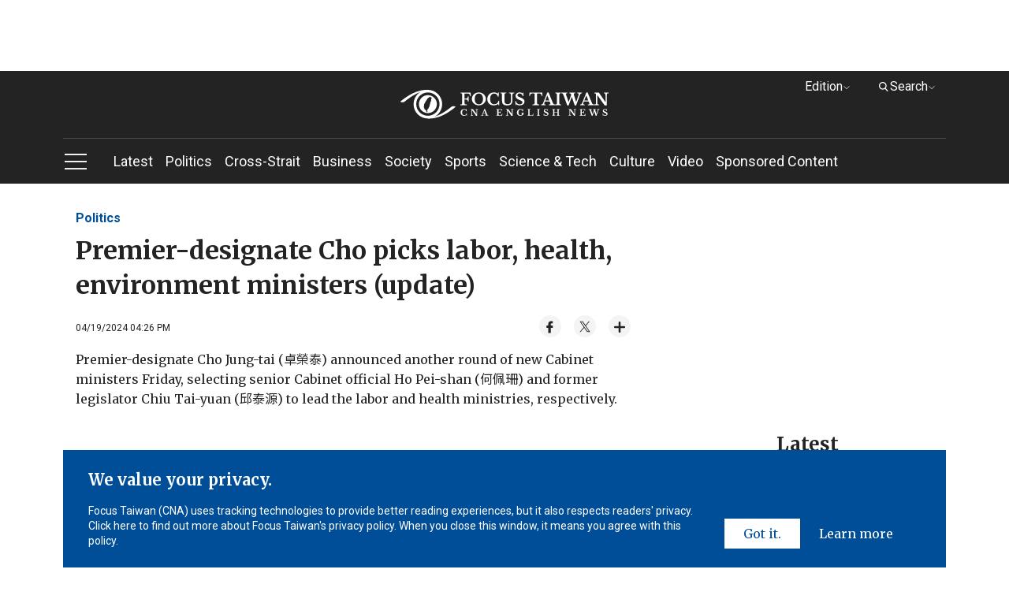

--- FILE ---
content_type: text/html; charset=utf-8
request_url: https://focustaiwan.tw/politics/202404190010
body_size: 31518
content:
<!DOCTYPE html><html lang="en_US"><head>
<link rel="canonical" href="https://focustaiwan.tw/politics/202404190010" /><meta charset="utf-8" /><meta http-equiv="expires" content="0" /><meta http-equiv="cache-control" content="no-cache" /><meta http-equiv="pragma" content="no-cache" /><meta name="viewport" content="width=device-width, initial-scale=1.0, maximum-scale=5.0" /><meta name="theme-color" content="#cccccc" /><meta property="fb:admins" content="100000193024403" /><meta property="fb:app_id" content="524202197752727" /><meta property="fb:pages" content="196543097045548" /><meta name="dailymotion-domain-verification" content="dmg6zkgrz8zcivhvk" /><link rel="icon" type="image/png" href="/img/favicon.ico" /><style>/*! normalize.css v8.0.1 | MIT License | github.com/necolas/normalize.css */
html{line-height:1.15;-webkit-text-size-adjust:100%}body{margin:0}main{display:block}h1{font-size:2em;margin:.67em 0}hr{box-sizing:content-box;height:0;overflow:visible}pre{font-family:monospace,monospace;font-size:1em}a{background-color:transparent}abbr[title]{border-bottom:0;text-decoration:underline;-webkit-text-decoration:underline dotted;text-decoration:underline dotted}b,strong{font-weight:bolder}code,kbd,samp{font-family:monospace,monospace;font-size:1em}small{font-size:80%}sub,sup{font-size:75%;line-height:0;position:relative;vertical-align:baseline}sub{bottom:-.25em}sup{top:-.5em}img{border-style:none}button,input,optgroup,select,textarea{font-family:inherit;font-size:100%;line-height:1.15;margin:0}button,input{overflow:visible}button,select{text-transform:none}button,[type="button"],[type="reset"],[type="submit"]{-webkit-appearance:button}button::-moz-focus-inner,[type="button"]::-moz-focus-inner,[type="reset"]::-moz-focus-inner,[type="submit"]::-moz-focus-inner{border-style:none;padding:0}button:-moz-focusring,[type="button"]:-moz-focusring,[type="reset"]:-moz-focusring,[type="submit"]:-moz-focusring{outline:1px dotted ButtonText}fieldset{padding:.35em .75em .625em}legend{box-sizing:border-box;color:inherit;display:table;max-width:100%;padding:0;white-space:normal}progress{vertical-align:baseline}textarea{overflow:auto}[type="checkbox"],[type="radio"]{box-sizing:border-box;padding:0}[type="number"]::-webkit-inner-spin-button,[type="number"]::-webkit-outer-spin-button{height:auto}[type="search"]{-webkit-appearance:textfield;outline-offset:-2px}[type="search"]::-webkit-search-decoration{-webkit-appearance:none}::-webkit-file-upload-button{-webkit-appearance:button;font:inherit}details{display:block}summary{display:list-item}template{display:none}[hidden]{display:none}.FixedTop{clear:both;zoom:1;position:relative;transition:top .35s ease-in-out}.FixedTop:after{visibility:hidden;display:block;font-size:0;content:" ";clear:both;height:0}@media screen and (max-width:50rem){.FixedTop.hidemenu{top:-41px}}.FixedTop.hidemenu .TopAdBox{display:none}@media screen and (max-width:64rem){.FixedTop{position:relative;width:100%;top:0;z-index:5}.FixedTop .TopAdBox{display:none}}.FixedTop.hidemenu .mb-scroll-icon{display:none}.FixedTop.hidemenu .main-menu-ul li.current .sub-menu{display:none}.FixedTop.hidemenu .menu-toggle.PCshowInline{display:none}@media screen and (max-width:64rem){.FixedTop.hidemenu .main-menu{display:none}}@media screen and (max-width:64rem){.FixedTop.hidemenu .side-menu{top:70px}}@media screen and (max-width:37.5rem){.FixedTop.hidemenu .side-menu{top:60px}}@media screen and (max-width:20rem){.FixedTop.hidemenu .side-menu{top:54px}}@media screen and (max-width:37.5rem){.menuOpen header{height:100%}}header{background-color:#232323;text-align:center;clear:both;zoom:1}header:after{visibility:hidden;display:block;font-size:0;content:" ";clear:both;height:0}header a:link{color:#fff}header a:active{color:#fff}header a:visited{color:#fff}header a:hover{color:#fff}@media screen and (max-width:37.5rem){header{width:100vw}}.logo{display:block;padding:24px 0;margin:0 auto;width:60%}.logo svg{width:320px;height:37px;vertical-align:middle}@media screen and (max-width:64rem){.logo{padding:16px 0}}@media screen and (max-width:37.5rem){.logo svg{width:200px;height:28px}}@media screen and (max-width:20rem){.logo svg{width:150px;height:21px}}.menu{border-top:1px solid #4c4b4b;text-align:left}@media screen and (max-width:50rem){.menu::after{content:'';display:block;position:absolute;width:64px;height:35px;bottom:0;right:0;background:#232323;background:linear-gradient(90deg,rgba(35,35,35,0) 0%,#232323 100%);filter:progid:DXImageTransform.Microsoft.gradient(startColorstr="#232323",endColorstr="#232323",GradientType=1)}}.mb-scroll-icon{display:none;position:absolute;right:0;bottom:12px;z-index:2}.mb-scroll-icon svg{width:24px;height:24px;vertical-align:middle}@media screen and (max-width:50rem){.mb-scroll-icon{display:block}}.main-menu{display:inline-block;vertical-align:middle}@media screen and (max-width:50rem){.main-menu{overflow:auto;position:relative;display:block}}.main-menu-ul>li{display:inline-block;vertical-align:middle;position:relative}.main-menu-ul>li.current::after{content:'';display:block;height:2px;background-color:#93c9fc;width:100%;position:absolute;bottom:0}.main-menu-ul>li.current>a:link{color:#93c9fc}.main-menu-ul>li.current>a:active{color:#93c9fc}.main-menu-ul>li.current>a:visited{color:#93c9fc}.main-menu-ul>li.current>a:hover{color:#93c9fc}.main-menu-ul a{display:inline-block;vertical-align:middle;font-size:1.125rem;margin-right:16px;padding:16px 0}.main-menu-ul a:last-child{margin-right:0}@media screen and (max-width:37.5rem){.main-menu-ul a{font-size:1rem;padding:0;height:48px;line-height:48px}}@media screen and (max-width:20rem){.main-menu-ul a{font-size:.875rem}}.main-menu-ul li.current .sub-menu{display:block}@media screen and (max-width:64rem){.main-menu-ul li.current .sub-menu{display:none}}.sub-menu{display:none;position:absolute;top:57px;left:0;width:272px;background-color:#232323;padding:16px;z-index:2}.sub-menu li{border-bottom:1px solid #cdcdcd}.sub-menu li:last-child{border-bottom:0}.sub-menu a{display:block;font-size:1rem}.sub-menu .wrap{width:240px;height:150px;margin-bottom:16px}@media screen and (max-width:50rem){.scroll-layer{position:relative;width:880px;overflow:hidden}}@media screen and (max-width:37.5rem){.scroll-layer{width:850px}}@media screen and (max-width:20rem){.scroll-layer{width:680px}}.Edition{right:100px}@media screen and (max-width:64rem){.Edition{display:none}}.Search{right:0}.Search .optionBox{width:368px;padding:24px}.Search .magnifier{margin-top:-11.2px}.Search .searchBlock{margin-bottom:0}.Search .searchInput{width:100%}@media screen and (max-width:64rem){.Search{display:none}}.DropDownStyle{width:100px;cursor:pointer;position:absolute;top:8px;z-index:100}.DropDownStyle span{display:inline-block;vertical-align:middle}.DropDownStyle .arrow{display:inline-block;vertical-align:middle;transform:rotate(0deg)}.DropDownStyle svg{width:10px;height:10px;display:inline-block;vertical-align:middle}.DropDownStyle svg.prevm{width:16px;height:16px}.DropDownStyle .current-option{color:#fff}.DropDownStyle.dropdown .optionBox{display:block}.DropDownStyle.dropdown .arrow{transform:rotateX(180deg)}.optionBox{display:none;position:absolute;right:0;padding:16px;width:116px;text-align:left;border-radius:4px;background-color:rgba(35,35,35,.8);box-shadow:0 3px 4px rgba(0,0,0,.5)}.optionBox a{font-size:12px;display:block;line-height:1.4;font-family:Roboto,sans-serif,"Noto Sans TC";margin-bottom:8px}.optionBox a:last-child{margin-bottom:0}.optionBox a:link{color:#fff}.optionBox a:active{color:#fff}.optionBox a:visited{color:#fff}.optionBox a:hover{color:#fff}.menuOpen .side-menu{display:block}.side-menu{display:none;width:30rem;position:absolute;left:0;top:142px;z-index:100;background-color:#232323;overflow:auto;overflow-y:scroll;-webkit-overflow-scrolling:touch;-webkit-box-flex:1}.side-menu::-webkit-scrollbar{display:none}@media screen and (max-width:64rem){.side-menu{position:fixed;left:0;top:111px;height:100vh}}@media screen and (max-width:37.5rem){.side-menu{width:100vw;top:102px}}@media screen and (max-width:20rem){.side-menu{top:95px}}.side-height{padding:32px}@media screen and (max-width:64rem){.side-height{padding:32px 32px 180px 32px}}@media screen and (max-width:37.5rem){.side-height{padding:32px 32px 120px 32px}}.CateCollection{text-align:left}.CateCollection li{position:relative;padding:16px 0;border-bottom:1px solid #595959}.CateCollection li>a{font-weight:bold;line-height:1.5;font-size:1.125rem}.CateCollection li:last-child{border-bottom:0}.CateCollection li.hasarrow::after{content:'';display:block;background-image:url(https://imgcdn.cna.com.tw/eng/website/img/rightarrow.svg?v=20250820);background-position:center center;background-repeat:no-repeat;width:20px;height:20px;position:absolute;right:0;top:16px;background-size:100%}.CateCollection a{font-family:Roboto,sans-serif,"Noto Sans TC";display:block}.CateCollection a:link{color:#fff}.CateCollection a:active{color:#fff}.CateCollection a:visited{color:#fff}.CateCollection a:hover{color:#fff}.CateCollection a[class^="icon-"]{display:inline-block;vertical-align:middle}@media screen and (max-width:20rem){.CateCollection li>a{font-size:1rem}}.submenu{margin-top:16px}.subgroup{display:inline-block;vertical-align:top;margin-right:64px}.subgroup:last-child{margin-right:0}.subgroup a{font-size:1rem;line-height:1.4;margin-bottom:8px;padding:10px 0}.subgroup a:last-child{margin-bottom:0}@media screen and (max-width:20rem){.subgroup a{font-size:.875rem}}a[class^="icon-"]{text-align:center;width:32px;height:32px;line-height:32px;border-radius:100%;background-color:#fff;overflow:hidden;margin-right:16px}a[class^="icon-"] svg{width:26px;height:26px;vertical-align:middle}.menu-toggle{display:inline-block;vertical-align:middle;margin-right:32px}.toggleStyle{cursor:pointer}.toggleStyle svg{width:32px;height:32px;vertical-align:middle}@media screen and (max-width:64rem){.toggleStyle{position:absolute;left:16px;top:20px;z-index:2}}@media screen and (max-width:37.5rem){.toggleStyle{top:16px}.toggleStyle svg{width:24px;height:24px}}.menu-icon{display:block}.menu-close{display:none}.menuOpen .menu-icon{display:none}.menuOpen .menu-close{display:block}.searchBlock{position:relative;margin-bottom:8px}.magnifier{position:absolute;left:16px;top:50%;margin-top:-12px}.magnifier svg{width:24px;height:24px;vertical-align:middle}.toSearch{position:absolute;right:8px;top:50%;margin-top:-20px;padding:8px}.toSearch svg{width:24px;height:12px;vertical-align:middle}.searchInput{width:26rem;height:3rem;padding:0 8px 0 48px;outline:0;border:0}@media screen and (max-width:37.5rem){.searchInput{width:100%;font-size:1rem;line-height:1.4}}@media screen and (max-width:20rem){.searchInput{font-size:.875rem}}.PadOverlay{display:none;background-color:transparent;position:fixed;top:0;left:0;width:100vw;height:100vh;z-index:2}.PadOverlay.open{display:block}.menuOpen .PadOverlay{display:block}@media screen and (max-width:50rem){.menuOpen .PadOverlay{display:none}}@media screen and (max-width:50rem){.sticky{position:-webkit-sticky;position:sticky;top:0}.sticky:before,.sticky:after{content:'';display:table}}.appInfo{display:none;background-color:#eef0f3;align-items:center;justify-content:space-between;padding:8px 0;font-family:"Merriweather",serif;font-weight:700;font-size:14px}@media screen and (max-width:50rem){.appInfo{display:flex;padding:8px 16px}}.appInfo .appInfoIcon>*{vertical-align:middle}.appInfo .appInfoIcon span{padding-left:10px}@media screen and (max-width:37.5rem){.appInfo .appInfoIcon span{padding-left:6px}}.appInfo a.appInfoBtn{font-size:14px;color:#004e98;border:1px solid #004e98;padding:2px 6px}@media screen and (max-width:37.5rem){.appInfo a.appInfoBtn{font-size:12px}}*{box-sizing:border-box}html{font-size:16px;touch-action:auto;overflow-y:scroll}:lang(en){-webkit-hyphens:auto;-ms-hyphens:auto;hyphens:auto}body{font-family:Roboto,sans-serif;font-weight:400;font-style:normal;font-size:100%;line-height:1.4;color:#232323;text-rendering:optimizeLegibility}h1,h2,h3,h4,h5,h6{margin:0;padding:0;font-weight:normal}h1{font-family:"Merriweather",serif;margin:0 auto;padding:0;font-size:2rem}@media screen and (max-width:37.5rem){h1{font-size:1.5rem}}@media screen and (max-width:20rem){h1{font-size:1.25rem}}h2{font-family:"Merriweather",serif;margin:0 auto;padding:0;font-size:1.5rem}@media screen and (max-width:37.5rem){h2{font-size:1.25rem}}@media screen and (max-width:20rem){h2{font-size:1.125rem}}h3{font-family:"Merriweather",serif;margin:0 auto;padding:0;font-size:1.25rem}@media screen and (max-width:37.5rem){h3{font-size:1.125rem}}@media screen and (max-width:20rem){h3{font-size:1rem}}h4{font-family:"Merriweather",serif;margin:0 auto;padding:0;font-size:1.125rem}@media screen and (max-width:37.5rem){h4{font-size:.875rem}}h5{font-family:"Merriweather",serif;margin:0 auto;padding:0;font-size:1rem}@media screen and (max-width:20rem){h5{font-size:.875rem}}h6{font-family:"Merriweather",serif;margin:0 auto;padding:0;font-size:.875rem}article p{font-family:"Merriweather",serif;margin:0 auto;padding:0;font-size:1.125rem;line-height:1.6}.introtop p{margin:0 auto;padding:0;font-size:1.125rem;color:#595959}@media screen and (max-width:20rem){.introtop p{font-size:1rem}}.intro p{margin:0 auto;padding:0;font-size:1rem;color:#595959}.time p{margin:0 auto;padding:0;font-size:.75rem;color:#595959}img{max-width:100%;height:auto;-webkit-user-select:none;-webkit-touch-callout:none}figure{margin:0;padding:0}input{border-radius:0;-webkit-appearance:none}ul,li,p{list-style:none;margin:0;padding:0}a{transition:all .3s ease-in;text-decoration:none}a:link{color:#232323}a:active{color:#232323}a:visited{color:#232323}a:hover{color:#595959}img{max-width:100%;max-height:100%;display:block;margin:0 auto}.container{position:relative;clear:both;zoom:1}.container:after{visibility:hidden;display:block;font-size:0;content:" ";clear:both;height:0}.wrapper{position:relative;max-width:70rem;margin:0 auto;clear:both;zoom:1}.wrapper:after{visibility:hidden;display:block;font-size:0;content:" ";clear:both;height:0}@media screen and (max-width:64rem){.wrapper{max-width:calc(100% - 32px)}}.wrapper2{position:relative;max-width:70rem;margin:0 auto;clear:both;zoom:1}.wrapper2:after{visibility:hidden;display:block;font-size:0;content:" ";clear:both;height:0}@media screen and (max-width:64rem){.wrapper2{max-width:calc(100% - 64px)}}@media screen and (max-width:37.5rem){.wrapper2{max-width:calc(100% - 32px)}}.wrapper-s{position:relative;max-width:50rem;margin:0 auto;clear:both;zoom:1}.wrapper-s:after{visibility:hidden;display:block;font-size:0;content:" ";clear:both;height:0}@media screen and (max-width:50rem){.wrapper-s{max-width:100%}}.wrapper-error{position:relative;max-width:45rem;margin:0 auto;clear:both;zoom:1}.wrapper-error:after{visibility:hidden;display:block;font-size:0;content:" ";clear:both;height:0}@media screen and (max-width:64rem){.wrapper-error{max-width:calc(100% - 64px)}}@media screen and (max-width:37.5rem){.wrapper-error{max-width:calc(100% - 32px)}}.wrapper-sideMenu{position:relative;max-width:70rem;margin:0 auto;clear:both;zoom:1}.wrapper-sideMenu:after{visibility:hidden;display:block;font-size:0;content:" ";clear:both;height:0}@media screen and (max-width:64rem){.wrapper-sideMenu{max-width:100%}}.bold{font-weight:bold}.PCshowInline{display:inline-block}@media screen and (max-width:64rem){.PCshowInline{display:none}}.PCshow{display:block}@media screen and (max-width:64rem){.PCshow{display:none}}.MobileShow{display:none}@media screen and (max-width:64rem){.MobileShow{display:block}}@media screen and (max-width:50rem){.MobileShow{display:block;margin-bottom:48px}}.wrap{position:relative;overflow:hidden;text-align:center;background-color:#f4f4f4;background-position:center center;background-repeat:no-repeat;background-size:50%}.wrap.full img{width:100%;height:100%;-o-object-fit:cover;object-fit:cover;-o-object-position:center center;object-position:center center}.wrap.limit img{width:100%;height:100%;-o-object-fit:contain;object-fit:contain;-o-object-position:center center;object-position:center center}@media screen and (max-width:37.5rem){.wrap{background-size:60%}}.forIE .wrap.full img{max-width:none;max-height:none;width:100%;height:auto;position:absolute;top:0;left:0;right:0;bottom:0;margin:auto}.forIE .wrap.limit img{height:100%;width:auto;position:absolute;top:0;left:0;right:0;bottom:0;margin:auto}.TopAdBox{max-width:70rem;margin:0 auto;text-align:center;min-height:90px}@media screen and (max-width:64rem){.TopAdBox{display:none}}.BreakingBlock{position:relative}.BreakingNews{border:2px solid #fd3;margin:32px 0 0 0;display:table;width:100%}@media screen and (max-width:37.5rem){.BreakingNews{display:block;border:0;margin:24px 0 0 0}}.BN_t{display:table-cell;vertical-align:middle;background-color:#fd3;padding:16px 24px;text-align:center;width:148px}.BN_t h3{font-weight:bold}@media screen and (max-width:37.5rem){.BN_t{display:block;padding:8px 24px}}.BN_c{display:table-cell;vertical-align:middle;text-align:left;padding:16px}.BN_c h5{font-weight:bold}@media screen and (max-width:37.5rem){.BN_c{display:block;border:2px solid #fd3}}.font-18 p{font-size:18px}.font-14 p{font-size:14px}.GDPR{position:fixed;bottom:0;left:50%;margin-left:-35rem;width:70rem;z-index:100}@media screen and (max-width:64rem){.GDPR{width:100%;left:0;margin-left:0}}.GDPR.hide{display:none}.privacy{background-color:#004e98;padding:24px 32px;color:#fff}@media screen and (max-width:64rem){.privacy{padding:24px 16px}}.privacy-main{display:inline-block;vertical-align:bottom;width:calc(77% - 22px);margin-right:16px}@media screen and (max-width:64rem){.privacy-main{width:100%;margin-right:0;margin-bottom:16px;display:block}}.privacy-btn{display:inline-block;vertical-align:bottom;width:23%;text-align:right;clear:both;zoom:1}.privacy-btn:after{visibility:hidden;display:block;font-size:0;content:" ";clear:both;height:0}.privacy-btn a{font-family:"Merriweather",serif;text-align:center;float:left;padding:8px 24px;box-sizing:border-box;line-height:1.4;font-size:1rem}.privacy-btn a:nth-child(1){background-color:#fff}.privacy-btn a:nth-child(1):link{color:#004e98}.privacy-btn a:nth-child(1):active{color:#004e98}.privacy-btn a:nth-child(1):visited{color:#004e98}.privacy-btn a:nth-child(1):hover{color:#004e98}.privacy-btn a:nth-child(2){background-color:transparent}.privacy-btn a:nth-child(2):link{color:#fff}.privacy-btn a:nth-child(2):active{color:#fff}.privacy-btn a:nth-child(2):visited{color:#fff}.privacy-btn a:nth-child(2):hover{color:#fff}@media screen and (max-width:64rem){.privacy-btn{width:100%;display:block}.privacy-btn a{float:none;display:inline-block;vertical-align:middle}}@media screen and (max-width:20rem){.privacy-btn a{font-size:.875rem}}.privacy-t{font-size:1.25rem;font-weight:bold;font-family:"Merriweather",serif;margin-bottom:16px;line-height:1.4}@media screen and (max-width:37.5rem){.privacy-t{font-size:1rem}}.privacy-c{font-size:.875rem;font-family:Roboto,sans-serif;line-height:1.4}.LoadMore{font-family:"Merriweather",serif;font-size:.875rem;font-weight:bold;width:108px;height:36px;line-height:36px;color:#fff;background-color:#232323;text-align:center;display:block;margin:24px auto 64px auto}.LoadMore:link{color:#fff}.LoadMore:active{color:#fff}.LoadMore:visited{color:#fff}.LoadMore:hover{color:#fff}@media screen and (max-width:37.5rem){.LoadMore{margin:24px auto 48px auto}}@media screen and (max-width:20rem){.LoadMore{margin:24px auto}}.videoPage .LoadMore{margin:0 auto}.viewALL{font-family:"Merriweather",serif;font-size:.875rem;font-weight:bold;width:108px;height:36px;line-height:36px;color:#fff;background-color:#232323;text-align:center;display:block;margin:32px auto 32px auto}.viewALL:link{color:#fff}.viewALL:active{color:#fff}.viewALL:visited{color:#fff}.viewALL:hover{color:#fff}.PrimarySide{width:46rem;margin-right:2rem;float:left}@media screen and (max-width:64rem){.PrimarySide{width:100%;margin-right:0;float:none}}.OtherSide{width:calc(100% - 48rem);float:right}@media screen and (max-width:64rem){.OtherSide{width:100%;float:none}}@media screen and (max-width:64rem){.list .OtherSide,.article .OtherSide,.brand .OtherSide,.searchResult .OtherSide{display:none}}.MostPopular{margin:32px 0}.popularTitle{font-family:"Merriweather",serif;font-size:1.5rem;font-weight:bold;line-height:1.4;text-align:center;margin-bottom:16px}@media screen and (max-width:37.5rem){.popularTitle{font-size:1.25rem}}.popularCollection{background-color:#f4f4f4;padding:32px}.popularCollection li{margin-bottom:16px}.popularCollection li:last-child{margin-bottom:0}.popularCollection h2{font-size:1rem;font-weight:bold;line-height:1.4;margin-bottom:8px;margin-top:8px}.popularCollection .date{color:#595959}.popularCollection .cate{font-size:.875rem;font-family:Roboto,sans-serif;font-weight:bold;color:#004e98;line-height:1.5;border-bottom:1px solid #cdcdcd;padding-bottom:8px}@media screen and (max-width:64rem){.popularCollection{margin-bottom:8px;padding:16px}}@media screen and (max-width:37.5rem){.popularCollection .cate{font-size:.875rem}}@media screen and (max-width:20rem){.popularCollection h2{font-size:.875rem}}.popularCollection.whiteBG{background-color:#fff}@media screen and (max-width:64rem){.popularCollection.whiteBG{background-color:#f4f4f4}}.Latest{margin-bottom:32px}@media screen and (max-width:64rem){.Latest{margin-bottom:0}}.latestMore{margin-top:8px;display:block;font-size:.875rem;font-family:"Merriweather",serif;margin-left:32px}.latestMore span{display:inline-block}.latestMore svg{width:16px;height:16px;vertical-align:middle}@media screen and (max-width:64rem){.latestMore{display:block;margin-left:0;text-align:center}}.VideoGrayBG{position:relative;clear:both;zoom:1}.VideoGrayBG:after{visibility:hidden;display:block;font-size:0;content:" ";clear:both;height:0}.VideoGrayBG::before{content:'';display:block;width:100%;position:absolute;z-index:-1;background-color:#f4f4f4;height:190px;left:0;top:215.85px}@media screen and (max-width:64rem){.VideoGrayBG::before{top:calc((100vw - 64px)*.5625 - 124.4px)}}@media screen and (max-width:37.5rem){.VideoGrayBG::before{height:160px;top:calc((100vw - 64px)*.5625 - 100px)}}@media screen and (max-width:20rem){.VideoGrayBG::before{height:80px;top:calc((100vw - 64px)*.5625 - 31.2px)}}@media screen and (max-width:64rem){.videoPage.VideoGrayBG::before{display:none}}.mustWatchTitle{clear:both;zoom:1;margin:32px 0;font-size:1.5rem;font-weight:bold;font-family:"Merriweather",serif}.mustWatchTitle:after{visibility:hidden;display:block;font-size:0;content:" ";clear:both;height:0}@media screen and (max-width:50rem){.mustWatchTitle{text-align:center}}@media screen and (max-width:37.5rem){.mustWatchTitle{font-size:1.25rem}}@media screen and (max-width:20rem){.mustWatchTitle{font-size:1.125rem}}.halfBoxGroup{clear:both;zoom:1}.halfBoxGroup:after{visibility:hidden;display:block;font-size:0;content:" ";clear:both;height:0}.halfBox{width:calc(50% - 16px);float:left;margin-right:32px;margin-bottom:32px}.halfBox:nth-child(2n){margin-right:0}.halfBox:nth-child(2n+1){margin-right:32px}@media screen and (max-width:37.5rem){.halfBox{width:calc(50% - 8px);margin-right:16px;margin-bottom:16px}.halfBox:nth-child(2n+1){margin-right:16px}}@media screen and (max-width:20rem){.halfBox{width:100%;margin-right:0;float:none}}.Category{font-family:"Merriweather",serif;font-weight:bold;font-size:1.5rem;color:#004e98;line-height:1.4;border-bottom:2px solid #004e98;padding-bottom:8px}@media screen and (max-width:50rem){.Category{text-align:center;font-size:1.25rem}}.desc{font-family:Roboto,sans-serif,"Noto Sans TC";font-size:.875rem;line-height:1.4;margin-bottom:8px}.date{font-family:Roboto,sans-serif;font-size:.75rem;line-height:1.4}.ListStyle li{clear:both;zoom:1;padding:24px 0;border-bottom:1px solid #cdcdcd}.ListStyle li:after{visibility:hidden;display:block;font-size:0;content:" ";clear:both;height:0}.ListStyle li:last-child{border-bottom:0}.ListStyle li a:hover h2{color:#004e98}.ListStyle li.noImg .listInfo{width:100%}.ListStyle li.lopsided{display:none}.ListStyle .floatImg{float:right;margin-left:16px;display:block}.ListStyle .wrap{width:224px;height:149px}.ListStyle h2{font-family:"Merriweather",serif,"Noto Sans TC";font-size:1.125rem;font-weight:bold;line-height:1.4;margin-bottom:8px}.ListStyle h2 .topic{color:#004e98;padding-right:2px}.ListStyle .cate{font-family:Roboto,sans-serif;font-weight:bold;color:#004e98;margin-bottom:8px;font-size:.75rem}@media screen and (max-width:64rem){.ListStyle li.lopsided{display:flex;align-items:center;justify-content:center;text-align:center;padding:0;border-bottom:0}.ListStyle li.lopsided>div{display:inline-block}}@media screen and (max-width:37.5rem){.ListStyle h2{font-size:.875rem}.ListStyle .desc{display:none}.ListStyle .wrap{width:140px;height:87.5px}}@media screen and (max-width:20rem){.ListStyle .wrap{width:100px;height:100px}.ListStyle h2{font-size:.875rem}}.index .ListStyle .floatImg{float:left;margin-right:16px;margin-left:0}.index .ListStyle .floatImg~.listInfo{margin-left:240px}@media screen and (max-width:37.5rem){.index .ListStyle .floatImg~.listInfo{margin-left:156px}}@media screen and (max-width:20rem){.index .ListStyle .floatImg~.listInfo{margin-left:116px}}.searchResult .ListStyle li:first-child h2{color:#232323}.list .ListAdBox{margin-bottom:32px;text-align:center}.ListAdBox.w-300{width:300px;height:250px;margin:0 auto 32px}.index,.article,.list{margin:32px 0 0 0}@media screen and (max-width:37.5rem){.index,.article,.list{margin:24px 0 0 0}}[style*="--aspect-ratio"]{position:relative;display:block}[style*="--aspect-ratio"]::before{content:"";display:block;padding-bottom:calc(100%/(var(--aspect-ratio)))}[style*="--aspect-ratio"]>img{position:absolute;top:0;left:0}@media screen and (max-width:37.5rem){[style*="--aspect-ratio"]>img{width:100%}}footer{background-color:#232323;text-align:center;padding:32px 0}footer .wrapper-s{max-width:96%}@media screen and (max-width:50rem){footer{padding:32px 100px}}@media screen and (max-width:37.5rem){footer{padding:24px 0}}.threeBox{display:inline-block;vertical-align:top;text-align:left;margin-right:48px;clear:both}.threeBox:last-child{margin-right:0}@media screen and (max-width:50rem){.threeBox{margin-right:0;width:49%}}@media screen and (max-width:37.5rem){.threeBox{width:75vw;margin-right:0;padding:16px 0;border-bottom:1px solid #3e3e3e}.threeBox:first-child{padding:0 0 16px 0}.threeBox:last-child{margin-bottom:0;border-bottom:0;padding:16px 0 0 0}}@media screen and (max-width:20rem){.threeBox{width:85vw}}.fTitle{font-family:"Merriweather",serif;color:#fff;font-weight:bold;font-size:1rem;display:inline-block;vertical-align:top;margin-right:24px;padding:8px 0}@media screen and (max-width:50rem){.fTitle{width:120px}}@media screen and (max-width:37.5rem){.fTitle{width:132px;margin-right:16px;display:inline-block;vertical-align:top;font-size:1rem;font-weight:normal}}@media screen and (max-width:20rem){.fTitle{width:auto}}.fBox{display:inline-block;vertical-align:top;font-family:Roboto,sans-serif;color:#c4c4c4;font-size:.875rem}.fBox a{display:block;line-height:1.5;padding:10px 0}.fBox a:link{color:#c4c4c4}.fBox a:active{color:#c4c4c4}.fBox a:visited{color:#c4c4c4}.fBox a:hover{color:#c4c4c4}@media screen and (max-width:37.5rem){.fBox{display:inline-block;vertical-align:top;float:right;min-width:38%}}.Information{padding:0 16px}@media screen and (max-width:37.5rem){.Information{padding:0}}.paragraph{clear:both;zoom:1;margin-bottom:32px;padding:0 16px}.paragraph:after{visibility:hidden;display:block;font-size:0;content:" ";clear:both;height:0}.paragraph:last-child{margin-bottom:0}.paragraph p:not(.noMarginB){font-family:"Merriweather",serif,"Noto Sans TC";line-height:1.6;margin-bottom:32px}.paragraph p:not(.noMarginB):last-child{margin-bottom:0}.paragraph a:not(.languageLink):link{color:#004e98}.paragraph a:not(.languageLink):active{color:#004e98}.paragraph a:not(.languageLink):visited{color:#004e98}.paragraph a:not(.languageLink):hover{color:#004e98}@media screen and (max-width:37.5rem){.paragraph{padding:0}}.article .PrimarySide h1{font-weight:bold;margin-bottom:16px}.article .PrimarySide h1 .topic{color:#004e98;padding-right:2px}.article .PrimarySide h2{font-weight:bold;font-size:1.25rem;margin-bottom:16px}.breadcrumb{font-size:1rem;line-height:1.4;font-weight:bold;font-family:Roboto,sans-serif;margin-bottom:8px}.breadcrumb a{display:inline-block;vertical-align:middle}.breadcrumb a:link{color:#004e98}.breadcrumb a:active{color:#004e98}.breadcrumb a:visited{color:#004e98}.breadcrumb a:hover{color:#004e98}.TimeAndShare{clear:both;zoom:1;margin-bottom:16px;position:relative}.TimeAndShare:after{visibility:hidden;display:block;font-size:0;content:" ";clear:both;height:0}.updatetime{float:left;font-size:.75rem;line-height:1.4;padding-top:8px}@media screen and (max-width:37.5rem){.updatetime{float:none;margin-bottom:8px}}.btn_like{display:inline-block;vertical-align:middle;width:108px;height:28px}.socialshare{float:right}@media screen and (max-width:37.5rem){.socialshare{float:none}}a[class^="share_"]{background-color:#f4f4f4;width:28px;height:28px;line-height:28px;border-radius:100%;display:inline-block;vertical-align:middle;text-align:center;margin-left:16px}a[class^="share_"] svg{width:22px;height:22px;vertical-align:middle}a[class^="share_"].btn_more svg{width:16px;height:16px;vertical-align:middle}a[class^="share_"].btn_audio{width:100px;border-radius:20px;padding:0 10px;box-sizing:border-box}a[class^="share_"].btn_audio svg{width:13px;height:13px}@media screen and (max-width:37.5rem){a[class^="share_"]{margin-left:7px}a[class^="share_"].btn_audio{width:95px}}@media screen and (max-width:20rem){a[class^="share_"]{margin-left:13px}a[class^="share_"].btn_audio{display:block;margin:10px 0 0 0}}.binline{padding:1px 0 0 5px;display:inline-block;vertical-align:middle}a[class^="more_"]{display:block;margin-bottom:8px;line-height:1;padding:10px 0}a[class^="more_"]:last-child{margin-bottom:0}a[class^="more_"]:link{color:#fff}a[class^="more_"]:active{color:#fff}a[class^="more_"]:visited{color:#fff}a[class^="more_"]:hover{color:#fff}a[class^="more_"] svg{width:20px;height:20px;vertical-align:middle}a[class^="more_"] span{font-size:1rem;display:inline-block;vertical-align:middle}.hiddenBtn{display:none;position:absolute;right:15px;top:41px;padding:16px;background-color:rgba(35,35,35,.8);z-index:2;border-radius:5px 0 5px 5px}.hiddenBtn.open{display:block}.hiddenBtn::before{content:'';width:0;height:0;border-style:solid;border-width:20px 0 10px 20px;border-color:transparent transparent rgba(35,35,35,.8) transparent;display:inline-block;vertical-align:middle;margin-right:5px;position:absolute;right:-5px;top:-30px}@media screen and (max-width:37.5rem){.hiddenBtn{right:inherit;left:173px;top:70px;border-radius:5px}.hiddenBtn::before{border-width:20px 10px 10px 0;border-color:transparent transparent rgba(35,35,35,.8) transparent;right:inherit;left:35px}}@media screen and (max-width:20rem){.hiddenBtn{left:160px}.hiddenBtn::before{left:65px}}.hasAudio .hiddenBtn{right:135px}@media screen and (max-width:37.5rem){.hasAudio .hiddenBtn{right:inherit;left:173px}.hasAudio .hiddenBtn::before{left:35px}}@media screen and (max-width:20rem){.hasAudio .hiddenBtn{left:160px}.hasAudio .hiddenBtn::before{left:65px}}.hiddenBtn#hiddenTip{right:12px}.hiddenBtn#hiddenTip>div{width:400px;margin:0 auto;color:#fff}@media screen and (max-width:37.5rem){.hiddenBtn#hiddenTip{right:0;left:inherit}.hiddenBtn#hiddenTip>div{width:100%}.hiddenBtn#hiddenTip::before{left:300px}}@media screen and (max-width:20rem){.hiddenBtn#hiddenTip{top:110px;left:0}.hiddenBtn#hiddenTip>div{width:100%}.hiddenBtn#hiddenTip::before{left:18px}}.FullPic{margin:0 0 32px 0}.FullPic figure{width:46rem}.FullPic .wrap{height:calc(46rem*.625)}@media screen and (max-width:64rem){.FullPic figure{width:calc(100vw - 32px)}.FullPic .wrap{height:calc((100vw - 32px)*.625)}}.media{margin:32px 0;text-align:center;clear:both}.media .wrap{margin-bottom:0}.pageImg{position:relative;width:100%}.pageImg.center{width:100%;margin:0 auto 30px auto;text-align:center}.pageImg.center>img{right:0}.pageImg.left{width:300px;float:left;margin-right:32px}@media screen and (max-width:37.5rem){.pageImg{margin:20px auto}.pageImg.left{width:100%;float:none;margin-right:0}}.picinfo{text-align:left;margin-top:8px;line-height:1.4;font-size:.875rem;color:#595959;font-family:Roboto,sans-serif}@media screen and (max-width:20rem){.picinfo{font-size:.75rem}}blockquote{margin:48px auto;width:64%;padding:48px 32px;position:relative}blockquote p{font-family:"Merriweather",serif;font-size:1.125rem;font-weight:bold}blockquote:before{content:'';display:block;background-position:center center;background-repeat:no-repeat;position:absolute;width:32px;height:32px;background-image:url(https://imgcdn.cna.com.tw/eng/website/img/quotes_up.svg?v=20250820);left:0;top:0}blockquote:after{content:'';display:block;background-position:center center;background-repeat:no-repeat;position:absolute;width:32px;height:32px;background-image:url(https://imgcdn.cna.com.tw/eng/website/img/quotes_down.svg?v=20250820);right:0;bottom:0}@media screen and (max-width:37.5rem){blockquote{width:80%}blockquote p{font-size:1rem}}@media screen and (max-width:20rem){blockquote{width:90%;padding:48px 24px}}.author{clear:both;zoom:1}.author:after{visibility:hidden;display:block;font-size:0;content:" ";clear:both;height:0}.author p{font-family:"Merriweather",serif;color:#595959}.languageLink{font-size:14px;position:relative;margin-top:10px;display:inline-block;font-family:"Merriweather",serif}.languageLink:link{color:#515151}.languageLink:active{color:#515151}.languageLink:visited{color:#515151}.languageLink:hover{color:#515151}.languageLink:after{content:'';display:block;position:absolute;width:calc(100% - 13px);height:1px;background-color:#515151;left:13px;bottom:0}.youtube{position:relative}.youtubeBox .picinfo{padding:0 0 10px 0}.VOD{width:100%}.VOD .video-js{width:100%;height:calc((46rem - 32px)*.5625)}@media screen and (max-width:64rem){.VOD .video-js{width:calc(100vw - 64px);height:calc((100vw - 64px)*.5625)}}@media screen and (max-width:37.5rem){.VOD .video-js{width:calc(100vw - 32px);height:calc((100vw - 32px)*.5625)}}.facebookMedia{width:500px;margin:0 auto;text-align:center}@media screen and (max-width:37.5rem){.facebookMedia{width:99%}.facebookMedia .fb-post span,.facebookMedia .fb-post iframe,.facebookMedia iframe{width:99%!important}}.twitterMedia{width:500px;margin:0 auto;text-align:center}@media screen and (max-width:37.5rem){.twitterMedia{width:100%}.twitterMedia iframe{width:99%!important}}.instagramMedia{width:500px;margin:0 auto;text-align:center}.instagramMedia .instagram-width{margin:0 auto!important}@media screen and (max-width:37.5rem){.instagramMedia{width:100%}.instagramMedia iframe{max-width:100%!important;min-width:100%!important}}.soundcloudMedia{margin:0 auto;text-align:center}.noWidthMedia{margin:0 auto;text-align:center}.RelatedNews{clear:both;zoom:1;padding:0 16px;margin-bottom:32px}.RelatedNews:after{visibility:hidden;display:block;font-size:0;content:" ";clear:both;height:0}.RelatedNews a{padding:16px 0;border-bottom:1px solid #cdcdcd;display:block}.RelatedNews a:last-child{border-bottom:0}@media screen and (max-width:37.5rem){.RelatedNews{padding:0}.RelatedNews a:nth-of-type(3){border-bottom:0}.RelatedNews a:nth-of-type(4){display:none}.RelatedNews a:nth-of-type(5){display:none}}.RelatedNews-title{font-family:"Merriweather",serif,"Noto Sans TC";font-size:1.25rem;font-weight:bold;color:#004e98;line-height:1.4}.RelatedNews-link{font-family:"Merriweather",serif,"Noto Sans TC";font-size:1rem;font-weight:bold;line-height:1.4}.RelatedNews-link:link{color:#232323}.RelatedNews-link:active{color:#232323}.RelatedNews-link:visited{color:#232323}.RelatedNews-link:hover{color:#232323}.BottomAdGruop{text-align:center;margin:32px 0;clear:both;zoom:1}.BottomAdGruop:after{visibility:hidden;display:block;font-size:0;content:" ";clear:both;height:0}.BottomAdGruop .BottomAdBox{margin:0 16px;display:inline-block;vertical-align:middle;width:300px;height:250px}@media screen and (max-width:50rem){.BottomAdGruop{display:none}}.SimilarNews{margin-bottom:40px}.SimilarNews-title{font-size:1.25rem;font-weight:bold;font-family:"Merriweather",serif;line-height:1.4}.SimilarNews-group li{clear:both;zoom:1;padding:16px 0;border-bottom:1px solid #cdcdcd}.SimilarNews-group li:after{visibility:hidden;display:block;font-size:0;content:" ";clear:both;height:0}.SimilarNews-group li:last-child{border-bottom:0}.SimilarNews-group .wrap{float:left;width:224px;height:140px}.SimilarNews-group .SimilarBox{margin-left:240px}.SimilarNews-group .SimilarBox>div{line-height:1.4;margin-bottom:8px}.SimilarNews-group .SimilarBox>div:last-child{margin-bottom:0}.SimilarNews-group .Similar-title{font-size:1.25rem;font-weight:bold;font-family:"Merriweather",serif}.SimilarNews-group .Similar-desc{font-size:1rem;font-family:Roboto,sans-serif;color:#595959}.SimilarNews-group .Similar-time{font-size:.75rem;font-family:Roboto,sans-serif;color:#595959}@media screen and (max-width:37.5rem){.SimilarNews-group li:nth-child(2){border-bottom:0}.SimilarNews-group li:nth-child(3){display:none}.SimilarNews-group .wrap{width:140px;height:87.5px}.SimilarNews-group .SimilarBox{margin-left:156px}.SimilarNews-group .Similar-title{font-size:1rem}.SimilarNews-group .Similar-desc{display:none}}.MbAdBox{display:none;margin:32px auto 64px auto;text-align:center}@media screen and (max-width:50rem){.MbAdBox{display:block}}.RecommendModule{margin-bottom:64px}@media screen and (max-width:64rem){.RecommendModule{margin-bottom:32px}}.OtherSideAdBox{margin-bottom:32px;text-align:center}.OtherSideAdBox.w-300{width:300px;height:250px;margin:0 auto 32px}.AudioCtrl{display:none}.AudioCtrl.open{display:block}.electionEmbed html,.electionEmbed body{height:100%}.electionEmbed.parliament{width:100%;height:520px}.electionEmbed.presidentMap{width:100%;height:750px}.electionEmbed.presidentBar{width:100%;height:400px}.electionEmbed.twmap{width:100%;height:780px}@media screen and (max-width:1023px){.electionEmbed.parliament{width:100%;height:480px}}@media screen and (max-width:767px){.electionEmbed.parliament{width:100%;height:650px}.electionEmbed.presidentMap{width:100%;height:720px}.electionEmbed.presidentBar{width:100%;height:400px}.electionEmbed.twmap{width:100%;height:700px}}.lazyload,.lazyloading{opacity:0;}img.lazyloaded{opacity: 1;}</style><script type="application/ld+json">[{"@context":"http://schema.org/","@type":"NewsArticle","headline":"Premier-designate Cho picks labor, health, environment ministers (update) - Focus Taiwan","url":"https://focustaiwan.tw/politics/202404190010","thumbnailUrl":"https://imgcdn.cna.com.tw/Eng/WebEngPhotos/WebCover/800/2024/20240419/1024x768_051721486492.jpg","articleSection":"Politics","datePublished":"2024-04-19T16:26:00+08:00","dateModified":"2024-04-19T20:04:00+08:00","description":"Premier-designate Cho Jung-tai (卓榮泰) announced another round of new Cabinet ministers Friday, selecting senior Cabinet official Ho Pei-shan (何佩珊) and former legislator Chiu Tai-yuan (邱泰源) to lead the labor and health ministries, respectively.","inLanguage":"en_US","creator":{"@type":"Organization","name":"Focus Taiwan - CNA English News"},"mainEntityOfPage":{"@type":"WebPage","@id":"https://focustaiwan.tw/politics/202404190010","name":"Premier-designate Cho picks labor, health, environment ministers (update) - Focus Taiwan"},"image":{"@type":"ImageObject","url":"https://imgcdn.cna.com.tw/Eng/WebEngPhotos/WebCover/800/2024/20240419/1024x768_051721486492.jpg","height":"800","width":"600"},"author":{"@type":"Organization","name":"Focus Taiwan - CNA English News","description":"The Central News Agency (CNA) is the national news agency of the Republic of China (ROC) and the most influential news organization in Taiwan.","url":"https://focustaiwan.tw","logo":{"@type":"ImageObject","caption":"Logo of Focus Taiwan - CNA English News","url":"https://focustaiwan.tw/img/default.png"}},"publisher":{"@context":"https://schema.org","@type":"Organization","name":"Focus Taiwan - CNA English News","description":"The Central News Agency (CNA) is the national news agency of the Republic of China (ROC) and the most influential news organization in Taiwan.","url":"https://focustaiwan.tw/img/default.png","logo":{"@type":"ImageObject","caption":"Logo of Focus Taiwan - CNA English News","url":"https://focustaiwan.tw/img/default.png"}},"keywords":["Cabinet","labor","health","environment","ministers","NewsArticle"],"speakable":{"@context":"https://schema.org","@type":"SpeakableSpecification","value":["Premier-designate Cho picks labor, health, environment ministers (update)","Premier-designate Cho Jung-tai (卓榮泰) announced another round of new Cabinet ministers Friday, selecting senior Cabinet official Ho Pei-shan (何佩珊) and former legislator Chiu Tai-yuan (邱泰源) to lead the labor and health ministries, respectively."],"xpath":["/html/head/title","/html/head/meta[@name='description']/@content"],"url":"https://focustaiwan.tw/politics/202404190010"}},{"@context":"https://schema.org","@type":"Organization","name":"Focus Taiwan - CNA English News","description":"The Central News Agency (CNA) is the national news agency of the Republic of China (ROC) and the most influential news organization in Taiwan.","url":"https://focustaiwan.tw/img/default.png","logo":{"@type":"ImageObject","caption":"Logo of Focus Taiwan - CNA English News","url":"https://focustaiwan.tw/img/default.png"}},{"@context":"http://schema.org/","@type":"WebSite","name":"Focus Taiwan - CNA English News","url":"https://focustaiwan.tw","potentialAction":{"@type":"SearchAction","target":{"@type":"EntryPoint","urlTemplate":"https://focustaiwan.tw/search/{search_term_string}"},"query-input":"required name=search_term_string"}},{"@context":"http://schema.org/","@type":"BreadcrumbList","itemListElement":[{"@type":"ListItem","position":1,"item":{"@type":"Thing","@id":"https://focustaiwan.tw","name":"Focus Taiwan - CNA English News"}},{"@type":"ListItem","position":2,"item":{"@type":"Thing","@id":"https://focustaiwan.tw/politics/","name":"Politics"}},{"@type":"ListItem","position":3,"item":{"@type":"Thing","@id":"https://focustaiwan.tw/politics/202404190010","name":"Premier-designate Cho picks labor, health, environment ministers (update) - Focus Taiwan"}}]}]</script><meta property="og:url" content="https://focustaiwan.tw/politics/202404190010" />
<meta property="og:title" content="Premier-designate Cho picks labor, health, environment ministers (update) - Focus Taiwan" />
<meta property="og:description" content="Premier-designate Cho Jung-tai (卓榮泰) announced another round of new Cabinet ministers Friday, selecting senior Cabinet official Ho Pei-shan (何佩珊) and former legislator Chiu Tai-yuan (邱泰源) to lead the labor and health ministries, respectively." />
<meta property="og:image" content="https://imgcdn.cna.com.tw/Eng/WebEngPhotos/WebOg/600/2024/20240419/1262x663_629862471717.jpg" />
<meta property="og:type" content="article" />
<meta property="og:site_name" content="Focus Taiwan - CNA English News" />
<meta name="twitter:card" content="summary_large_image" />
<meta name="twitter:title" content="Premier-designate Cho picks labor, health, environment ministers (update) - Focus Taiwan" />
<meta name="twitter:description" content="Premier-designate Cho Jung-tai (卓榮泰) announced another round of new Cabinet ministers Friday, selecting senior Cabinet official Ho Pei-shan (何佩珊) and former legislator Chiu Tai-yuan (邱泰源) to lead the labor and health ministries, respectively." />
<meta name="twitter:site" content="@Focus_Taiwan" />
<meta name="twitter:creator" content="@Focus_Taiwan" />
<meta name="twitter:image" content="https://imgcdn.cna.com.tw/Eng/WebEngPhotos/WebCover/800/2024/20240419/1024x768_051721486492.jpg" />
<meta property="article:modified_time" content="2024-04-19T20:04:00+08:00" />
<meta property="article:published_time" content="2024-04-19T16:26:00+08:00" />
<title>
	Premier-designate Cho picks labor, health, environment ministers (update) - Focus Taiwan
</title><meta name="description" content="Premier-designate Cho Jung-tai (卓榮泰) announced another round of new Cabinet ministers Friday, selecting senior Cabinet official Ho Pei-shan (何佩珊) and former legislator Chiu Tai-yuan (邱泰源) to lead the labor and health ministries, respectively." /></head><body class=""><noscript><iframe src="https://www.googletagmanager.com/ns.html?id=GTM-NRQ7VHW" height="0" width="0" style="display: none; visibility: hidden"></iframe></noscript><div class="FixedTop sticky"><div id="jsAppInfo" class="appInfo"><div class="appInfoIcon"><svg width="24" height="24" viewBox="0 0 24 24" fill="none" xmlns="http://www.w3.org/2000/svg"><rect width="24" height="24" rx="4" fill="url(#paint0_linear_4994_14336)" /><path d="M3.27519 9.74243C5.21393 8.3608 7.15145 7.28453 9.51359 6.81656C9.76022 6.76211 10.131 6.71132 10.5402 6.67366C10.9688 6.63422 11.003 6.96835 10.5845 7.06831C10.4062 7.11288 10.2056 7.15745 10.0273 7.20202C7.48693 7.87055 5.16936 9.43045 3.14149 11.1018C2.91864 11.28 2.47296 11.2578 2.20554 11.2355C2.16098 11.2355 1.49245 11.1463 1.67072 10.9903C2.18326 10.5447 2.71808 10.1435 3.27519 9.74243Z" fill="white" /><path d="M20.7248 14.2513C18.786 15.6329 16.8485 16.7092 14.4864 17.1772C14.2389 17.2318 13.8637 17.2813 13.4633 17.3171C13.0448 17.3545 13.0068 17.023 13.4155 16.9254C13.5938 16.8809 13.7943 16.8363 13.9726 16.7917C16.513 16.1232 18.8306 14.5633 20.8585 12.892C21.0813 12.7137 21.527 12.736 21.7944 12.7583C21.839 12.7583 22.5075 12.8474 22.3292 13.0034C21.8167 13.4491 21.2819 13.8502 20.7248 14.2513Z" fill="white" /><path d="M11.9689 8.59577C10.1193 8.59577 8.604 10.1111 8.604 11.9607C8.604 13.8103 10.1193 15.3256 11.9689 15.3256C13.8185 15.3256 15.3339 13.8103 15.3339 11.9607C15.3339 10.1111 13.8185 8.59577 11.9689 8.59577ZM13.462 9.77684C13.4397 9.82141 13.3728 9.82141 13.3283 9.84369C13.2837 9.86597 13.2391 9.93283 13.2168 9.9774C13.1723 10.0442 13.1723 10.1334 13.1723 10.2225C13.1723 10.2894 13.2168 10.3339 13.2168 10.4231C13.2168 10.5435 13.1773 10.6596 13.136 10.7727C13.1243 10.8047 13.1134 10.8367 13.1054 10.8688C13.0831 10.9579 13.0831 11.0025 13.0163 11.0693C12.838 11.2699 12.8826 11.5819 12.7712 11.8493C12.682 12.0944 12.7043 12.3618 12.5929 12.6069C12.526 12.7406 12.526 12.9189 12.4592 13.0303C12.447 13.0547 12.4349 13.074 12.4227 13.0911C12.3569 13.1835 12.3144 13.2851 12.2723 13.3905C12.2377 13.4771 12.1877 13.5609 12.1151 13.6194C12.072 13.654 12.0282 13.6842 11.9912 13.7212C11.9244 13.788 11.9021 13.8994 11.8575 13.9886C11.8169 14.0833 11.7598 14.2028 11.7363 14.3169C11.7081 14.4537 11.8022 14.5885 11.7684 14.724C11.7461 14.8131 11.5901 15.1474 11.4787 14.9468C11.4341 14.8799 11.4787 14.7685 11.4564 14.7017C11.4341 14.5902 11.3895 14.4565 11.3004 14.3674C11.2707 14.3303 11.241 14.2932 11.2097 14.2577C11.0832 14.1146 10.8802 14.0522 10.7656 13.8994C10.7143 13.814 10.6761 13.7154 10.6309 13.6137C10.6031 13.5511 10.5763 13.4879 10.565 13.4203C10.5538 13.3528 10.5267 13.2897 10.4915 13.2309C10.4771 13.2069 10.4633 13.1834 10.4536 13.1641C10.4415 13.1398 10.4337 13.1162 10.4293 13.0931C10.3903 12.8879 10.5356 12.6886 10.5432 12.4799C10.5456 12.4128 10.5385 12.3407 10.5205 12.2504C10.4759 12.0721 10.5873 11.9161 10.6764 11.7824C10.7738 11.6655 10.8542 11.5657 10.9176 11.4382C10.936 11.4011 10.961 11.3718 10.9891 11.3415C11.0129 11.3158 11.0189 11.275 11.0171 11.24C11.0163 11.2238 11.0136 11.2083 11.0126 11.1926C11.0091 11.1376 11.0407 11.0863 11.0718 11.0409C11.101 10.9984 11.1383 10.9559 11.1667 10.9133C11.2113 10.8465 11.2781 10.8019 11.3227 10.7128C11.3673 10.6014 11.3895 10.4677 11.4787 10.3785C11.5678 10.2671 11.6792 10.3117 11.7015 10.1557C11.7238 10.0442 11.7684 10.022 11.8129 9.95511C11.8575 9.88826 11.8575 9.79912 11.9244 9.73227C12.0135 9.64313 12.1249 9.59856 12.2363 9.55399C12.3478 9.50943 12.4146 9.46486 12.5038 9.37572C12.5278 9.35168 12.5518 9.32765 12.5794 9.30361C12.6301 9.25929 12.6815 9.19745 12.7489 9.19745C12.9239 9.19745 13.0356 9.37629 13.1936 9.45176C13.2018 9.4557 13.2096 9.46001 13.2168 9.46486C13.2237 9.46946 13.2302 9.47429 13.2362 9.47934C13.3378 9.56449 13.5355 9.66656 13.462 9.77684Z" fill="white" /><path d="M11.9692 6.61246C9.00534 6.61246 6.59863 9.01917 6.59863 11.983C6.59863 14.9468 9.00534 17.3535 11.9692 17.3535C14.9107 17.3312 17.3174 14.9245 17.3174 11.9607C17.3174 8.99688 14.9107 6.61246 11.9692 6.61246ZM11.9692 16.3284C9.56245 16.3284 7.60143 14.3674 7.60143 11.9607C7.60143 9.55399 9.56245 7.59297 11.9692 7.59297C14.3759 7.59297 16.3369 9.55399 16.3369 11.9607C16.3146 14.3674 14.3759 16.3284 11.9692 16.3284Z" fill="white" /><defs><linearGradient id="paint0_linear_4994_14336" x1="12" y1="0" x2="12" y2="24" gradientUnits="userSpaceOnUse"><stop stop-color="#0263BF" /><stop offset="1" stop-color="#004E98" /></linearGradient></defs></svg><span>Focus Taiwan App</span></div><a class="appInfoBtn" href="#">Download</a></div><div class="jsAdSlot TopAdBox" id="pc1_div-gpt-ad-pc_970x90_T" data-isinitview="Y" data-width="1" data-height="1" data-dfp="focustaiwan_all_pc_970x90_T"></div><header><div class="wrapper-sideMenu"><a class="menu-toggle toggleStyle MobileShow" href="javascript:" aria-label="menu"><div class="menu-icon"><svg viewBox="0 0 32 32" fill="none" xmlns="http://www.w3.org/2000/svg"><path d="M30 6H2V7.86667H30V6Z" fill="#ffffff" /><path d="M30 14.9916H2V16.8582H30V14.9916Z" fill="#ffffff" /><path d="M30 24.1292H2V25.9958H30V24.1292Z" fill="#ffffff" /></svg></div><div class="menu-close"><svg viewBox="0 0 32 32" fill="none" xmlns="http://www.w3.org/2000/svg"><path d="M28 5.38827L26.6087 4L16 14.5884L5.39129 4L4 5.38827L14.6087 15.9768L4 26.5645L5.39129 27.9527L16 17.365L26.6087 27.9527L28 26.5645L17.3905 15.9768L28 5.38827Z" fill="#ffffff" /></svg></div></a><div class="side-menu"><div class="side-height"><div class="searchBlock"><div class="magnifier"><svg viewBox="0 0 32 32" fill="#232323" xmlns="http://www.w3.org/2000/svg"><path d="M26.8187 25.8602L21.1066 19.9194C22.5758 18.1763 23.3811 15.9697 23.38 13.69C23.38 8.34701 19.033 4 13.69 4C8.34701 4 4 8.34701 4 13.69C4 19.033 8.34701 23.38 13.69 23.38C15.6958 23.38 17.6073 22.775 19.2415 21.6265L24.9969 27.6124C25.2375 27.8622 25.5611 28 25.9078 28C26.236 28 26.5473 27.8749 26.7837 27.6474C27.0249 27.4148 27.1641 27.096 27.1706 26.761C27.1772 26.426 27.0506 26.102 26.8187 25.8602ZM13.69 6.52782C17.6393 6.52782 20.8522 9.74069 20.8522 13.69C20.8522 17.6393 17.6393 20.8522 13.69 20.8522C9.74069 20.8522 6.52782 17.6393 6.52782 13.69C6.52782 9.74069 9.74069 6.52782 13.69 6.52782Z" /></svg></div><input class="searchInput" type="text" placeholder="Search Focus Taiwan"><a class="jsSearch toSearch" href="javascript:"><svg viewBox="0 0 16 11" fill="none" xmlns="http://www.w3.org/2000/svg"><path d="M10.6008 0.158622C10.3965 -0.0528739 10.0564 -0.0528739 9.84487 0.158622C9.64052 0.362972 9.64052 0.70308 9.84487 0.906954L13.678 4.74008H1.02922C0.73436 4.74055 0.5 4.97491 0.5 5.26977C0.5 5.56462 0.73436 5.8066 1.02922 5.8066H13.678L9.84487 9.63258C9.64052 9.84408 9.64052 10.1847 9.84487 10.3885C10.0564 10.6 10.397 10.6 10.6008 10.3885L15.3414 5.64798C15.5529 5.44363 15.5529 5.10352 15.3414 4.89965L10.6008 0.158622Z" fill="#1E201D" /></svg></a></div><ul class="CateCollection"><li class="hasarrow"><a href="/news">Latest</a></li><li class="hasarrow"><a href="/editorspicks">Editor's Picks</a></li><li class="hasarrow"><a href="/photos">Photos of the Day</a></li><li class="hasarrow"><a href="/video">Videos</a></li><li><a href="javascript:">News</a><div class="submenu"><div class="subgroup"><a href="/politics">Politics</a><a href="/cross-strait">Cross-strait</a><a href="/business">Business</a><a href="/society">Society</a></div><div class="subgroup"><a href="/sci-tech">Science & Tech</a><a href="/culture">Culture</a><a href="/sports">Sports</a></div></div></li><li><a href="javascript:">Edition</a><div class="submenu"><div class="subgroup"><a href="/">Focus Taiwan</a><a href="https://www.cna.com.tw/">中央通訊社</a><a href="https://japan.focustaiwan.tw/">フォーカス台湾</a><a href="https://indonesia.focustaiwan.tw/">Fokus Taiwan</a></div></div></li><li><a href="javascript:">Get Focus Taiwan apps</a><div class="submenu"><a class="icon-apple" href="https://apps.apple.com/tw/app/focus-taiwan-for-iphone/id444442003"><svg viewBox="0 0 32 32" fill="none" xmlns="http://www.w3.org/2000/svg"><path d="M25.792 22.7033C25.429 23.5418 24.9994 24.3136 24.5017 25.0232C23.8232 25.9906 23.2676 26.6602 22.8395 27.032C22.1758 27.6424 21.4647 27.955 20.7033 27.9728C20.1566 27.9728 19.4974 27.8172 18.73 27.5017C17.9601 27.1876 17.2525 27.032 16.6056 27.032C15.9271 27.032 15.1994 27.1876 14.4211 27.5017C13.6416 27.8172 13.0136 27.9816 12.5334 27.9979C11.8032 28.0291 11.0754 27.7076 10.3489 27.032C9.88519 26.6276 9.30521 25.9343 8.61041 24.9521C7.86495 23.9033 7.25211 22.687 6.77197 21.3004C6.25777 19.8026 6 18.3523 6 16.9482C6 15.3398 6.34757 13.9526 7.0437 12.7901C7.5908 11.8564 8.31862 11.1198 9.22955 10.5791C10.1405 10.0383 11.1247 9.76279 12.1847 9.74516C12.7647 9.74516 13.5252 9.92456 14.4704 10.2771C15.4129 10.6309 16.0181 10.8103 16.2834 10.8103C16.4818 10.8103 17.154 10.6005 18.2937 10.1823C19.3714 9.7945 20.281 9.6339 21.0262 9.69716C23.0454 9.86012 24.5624 10.6561 25.5713 12.0901C23.7654 13.1843 22.8721 14.7169 22.8898 16.6829C22.9061 18.2142 23.4617 19.4886 24.5535 20.5004C25.0483 20.97 25.6009 21.333 26.2157 21.5907C26.0824 21.9774 25.9416 22.3477 25.792 22.7033ZM21.161 4.48013C21.161 5.68041 20.7225 6.8011 19.8485 7.8384C18.7937 9.07155 17.5179 9.78412 16.1343 9.67168C16.1167 9.52768 16.1065 9.37614 16.1065 9.21688C16.1065 8.06462 16.6081 6.83147 17.4989 5.8232C17.9436 5.3127 18.5092 4.88823 19.1951 4.54961C19.8796 4.21605 20.527 4.03158 21.1359 4C21.1536 4.16045 21.161 4.32092 21.161 4.48012V4.48013Z" fill="#232323" /></svg></a><a class="icon-android" href="https://play.google.com/store/apps/details?id=m.cna.com.tw.EngApp"><svg viewBox="0 0 32 32" fill="none" xmlns="http://www.w3.org/2000/svg"><path fill-rule="evenodd" clip-rule="evenodd" d="M26.3141 13.2419C26.314 12.4238 25.651 11.7608 24.8329 11.7609C24.015 11.7604 23.352 12.4245 23.3522 13.2427L23.3532 19.4458C23.3531 20.2647 24.0159 20.9266 24.8345 20.9268C25.6524 20.9267 26.3151 20.2647 26.3152 19.4451L26.3141 13.2419ZM9.53729 12.0426L9.53961 21.6556C9.5389 22.5301 10.2461 23.2358 11.1201 23.236L12.1963 23.2365L12.1975 26.5186C12.1973 27.3356 12.8616 28 13.6777 28C14.4962 28 15.1593 27.3351 15.1595 26.5175L15.1587 23.2361L17.1585 23.2357L17.1594 26.5177C17.1592 27.3343 17.8238 27.9997 18.6401 27.9984C19.4585 27.999 20.122 27.3341 20.1219 26.5164L20.121 23.2352L21.2009 23.2345C22.0727 23.2348 22.782 22.528 22.7822 21.6535L22.7805 12.0404L9.53729 12.0426ZM19.1945 9.10907C18.886 9.1094 18.6349 8.85929 18.6349 8.54971C18.636 8.24325 18.8857 7.99027 19.1948 7.98917C19.5015 7.99008 19.7532 8.24299 19.7529 8.5501C19.7536 8.85896 19.5028 9.10914 19.1945 9.10907ZM13.1189 9.11018C12.8116 9.10946 12.5613 8.85968 12.5612 8.55113C12.5613 8.24376 12.8111 7.99106 13.1194 7.99112C13.4288 7.99086 13.679 8.24376 13.6794 8.551C13.6795 8.85935 13.4287 9.10998 13.1189 9.11018ZM19.4264 6.1927L20.4603 4.30463C20.5154 4.20599 20.4793 4.08032 20.3792 4.02461C20.2784 3.97119 20.1538 4.00748 20.1005 4.10684L19.0562 6.01458C18.1773 5.62362 17.1942 5.40413 16.1537 5.4053C15.1159 5.40446 14.133 5.62297 13.2579 6.01171L12.2126 4.10898C12.1581 4.00858 12.0332 3.9723 11.9344 4.02696C11.8337 4.0811 11.797 4.20697 11.8527 4.30541L12.8871 6.19204C10.8548 7.24022 9.48174 9.23605 9.48285 11.5275L22.8259 11.5261C22.8263 9.235 21.4557 7.24335 19.4264 6.1927ZM7.48114 11.763C6.66314 11.7626 6.0002 12.4269 6 13.2442L6.0011 19.4472C6.00129 20.2673 6.66453 20.929 7.4826 20.9288C8.30113 20.9289 8.96416 20.2668 8.96332 19.4472L8.9635 13.2433C8.96318 12.4262 8.29921 11.7624 7.48114 11.763Z" fill="#232323" /></svg></a></div></li><li><a href="javascript:">Follow Focus Taiwan</a><div class="submenu"><a class="icon-fb" href="https://www.facebook.com/focus.tw/"><svg viewBox="0 0 32 32" fill="none" xmlns="http://www.w3.org/2000/svg"><path d="M20.4464 5.00458L17.5935 5C14.3884 5 12.3171 7.12509 12.3171 10.4142V12.9106H9.44859C9.20072 12.9106 9 13.1115 9 13.3594V16.9763C9 17.2241 9.20095 17.4249 9.44859 17.4249H12.3171V26.5514C12.3171 26.7993 12.5178 27 12.7657 27H16.5082C16.7561 27 16.9568 26.799 16.9568 26.5514V17.4249H20.3107C20.5586 17.4249 20.7593 17.2241 20.7593 16.9763L20.7607 13.3594C20.7607 13.2404 20.7133 13.1264 20.6293 13.0422C20.5453 12.9579 20.4309 12.9106 20.3118 12.9106H16.9568V10.7944C16.9568 9.77727 17.1992 9.26094 18.5241 9.26094L20.446 9.26025C20.6936 9.26025 20.8943 9.0593 20.8943 8.81166V5.45317C20.8943 5.20576 20.6938 5.00504 20.4464 5.00458Z" fill="#232323" /></svg></a><a class="icon-twitter" href="https://twitter.com/Focus_Taiwan"><svg width="18" height="20" viewBox="0 0 28 30" fill="none" xmlns="http://www.w3.org/2000/svg"><path transform="translate(5, 5)" d="M17.4151 0.985596C16.4315 2.13127 15.4502 3.27694 14.4666 4.42043C13.2552 5.82897 12.0438 7.23532 10.8324 8.64386C10.7974 8.68549 10.7645 8.72711 10.7163 8.78187C13.1413 12.3087 15.5641 15.8333 18 19.3799C17.9343 19.3865 17.8905 19.393 17.8467 19.393C16.1621 19.393 14.4797 19.393 12.7952 19.3974C12.6769 19.3974 12.6156 19.3558 12.552 19.2616C10.9901 16.9856 9.42826 14.7096 7.86418 12.4358C7.82475 12.3766 7.78313 12.3218 7.73275 12.2496C7.27492 12.7819 6.83023 13.2988 6.38554 13.8158C4.81928 15.6362 3.25301 17.4588 1.68237 19.2769C1.62979 19.3383 1.52683 19.3865 1.44578 19.3887C0.979189 19.3996 0.512596 19.393 0 19.393C2.35487 16.6548 4.68565 13.9429 7.02519 11.2244C6.99014 11.1718 6.95947 11.1214 6.92662 11.0732C4.66594 7.78078 2.40526 4.49052 0.144578 1.19808C0.0963855 1.13017 0.0569551 1.05569 0.0153341 0.985596C1.80066 0.985596 3.58598 0.985596 5.37349 0.985596C5.38664 1.01188 5.39978 1.04036 5.41511 1.06446C6.92223 3.25942 8.43154 5.45438 9.93866 7.65153C9.96057 7.68439 9.97809 7.72163 10.0022 7.76325C11.9671 5.48067 13.9014 3.23313 15.8335 0.985596C16.3614 0.985596 16.8894 0.985596 17.4151 0.985596ZM15.8204 18.2386C15.7634 18.1554 15.7284 18.1006 15.6911 18.0458C14.7207 16.6592 13.7503 15.2704 12.7777 13.8815C10.0964 10.0436 7.41292 6.20794 4.73603 2.36785C4.63527 2.22108 4.53012 2.1707 4.35706 2.17289C3.69332 2.18384 3.02738 2.17727 2.36145 2.17727C2.30449 2.17727 2.24973 2.18384 2.17306 2.18822C2.21468 2.25175 2.24096 2.29775 2.27163 2.34156C5.94743 7.60115 9.62541 12.8607 13.3012 18.1225C13.3669 18.2167 13.4348 18.2517 13.5509 18.2517C14.2453 18.2474 14.9398 18.2496 15.6364 18.2496C15.6846 18.2496 15.7371 18.243 15.8204 18.2386Z" fill="#232323" /></svg></a><a class="icon-ig" href="https://www.instagram.com/focus_taiwan/"><svg viewBox="0 0 32 32" fill="none" xmlns="http://www.w3.org/2000/svg"><path d="M20.9287 5H11.0711C7.72349 5 5 7.72362 5 11.0712V20.9288C5 24.2765 7.72349 27 11.0711 27H20.9287C24.2765 27 27 24.2764 27 20.9288V11.0712C27.0001 7.72362 24.2765 5 20.9287 5ZM25.0482 20.9288C25.0482 23.2002 23.2002 25.0481 20.9288 25.0481H11.0711C8.79979 25.0482 6.95195 23.2002 6.95195 20.9288V11.0712C6.95195 8.79992 8.79979 6.95195 11.0711 6.95195H20.9287C23.2001 6.95195 25.0481 8.79992 25.0481 11.0712V20.9288H25.0482Z" fill="#232323" /><path d="M16.0014 10.3315C12.8755 10.3315 10.3325 12.8745 10.3325 16.0004C10.3325 19.1261 12.8755 21.669 16.0014 21.669C19.1272 21.669 21.6702 19.1261 21.6702 16.0004C21.6702 12.8745 19.1272 10.3315 16.0014 10.3315ZM16.0014 19.7169C13.9519 19.7169 12.2845 18.0497 12.2845 16.0003C12.2845 13.9507 13.9518 12.2834 16.0014 12.2834C18.0509 12.2834 19.7183 13.9507 19.7183 16.0003C19.7183 18.0497 18.0508 19.7169 16.0014 19.7169Z" fill="#232323" /><path d="M21.9065 8.67627C21.5304 8.67627 21.161 8.82852 20.8954 9.09529C20.6285 9.36075 20.4751 9.73032 20.4751 10.1077C20.4751 10.4839 20.6286 10.8533 20.8954 11.1201C21.1609 11.3856 21.5304 11.5391 21.9065 11.5391C22.2839 11.5391 22.6521 11.3856 22.9189 11.1201C23.1857 10.8533 23.3379 10.4838 23.3379 10.1077C23.3379 9.73032 23.1857 9.36075 22.9189 9.09529C22.6534 8.82852 22.2839 8.67627 21.9065 8.67627Z" fill="#232323" /></svg></a></div></li></ul></div></div></div><div class="wrapper"><a class="logo" href="/" aria-label="home"><svg xmlns="http://www.w3.org/2000/svg" fill="none" viewBox="0 0 300 42"><path fill="#fff" d="M94.975 27.751h.605l-.247 3.121h-.494c-.172-.756-.51-1.352-1.011-1.788-.494-.436-1.094-.654-1.802-.654a2.76 2.76 0 0 0-1.295.296c-.379.189-.7.465-.963.826-.255.354-.452.79-.592 1.308a6.926 6.926 0 0 0-.197 1.727c0 1.275.259 2.258.777 2.95.526.682 1.3 1.023 2.32 1.023.822 0 1.5-.222 2.035-.666.543-.444.93-1.106 1.16-1.986h.543v3.343h-.58l-.173-.975c-.905.732-2.003 1.098-3.294 1.098-.748 0-1.427-.11-2.036-.333a4.466 4.466 0 0 1-1.554-.937 4.293 4.293 0 0 1-1-1.493c-.23-.584-.345-1.234-.345-1.95 0-.748.123-1.43.37-2.048a4.678 4.678 0 0 1 1.037-1.591 4.659 4.659 0 0 1 1.603-1.024 5.6 5.6 0 0 1 2.073-.37c.502 0 .97.07 1.407.21.436.14.909.365 1.418.678l.235-.765zM108.994 37.374l-5.466-7.785h-.049v5.306c0 .41.012.736.037.974.032.239.094.424.185.556.098.131.23.218.394.259.173.04.395.065.667.074v.493h-3.665v-.493c.305-.009.547-.033.728-.074a.785.785 0 0 0 .432-.26c.107-.123.177-.296.21-.518.033-.23.049-.538.049-.925v-4.96c0-.345-.016-.629-.049-.851a1.282 1.282 0 0 0-.185-.543.691.691 0 0 0-.395-.271 2.536 2.536 0 0 0-.666-.111v-.494h3.442l4.972 7.131h.049v-4.774c0-.403-.016-.724-.049-.963-.025-.247-.086-.436-.185-.567a.636.636 0 0 0-.395-.26 3.184 3.184 0 0 0-.654-.073v-.494h3.665v.494a3.39 3.39 0 0 0-.741.086.776.776 0 0 0-.431.247c-.099.123-.165.3-.198.53-.033.23-.049.535-.049.913v7.353h-1.653zM122.661 34.376h-3.492c-.386.872-.58 1.477-.58 1.814 0 .247.091.403.272.469.189.066.469.099.839.099v.493h-3.381v-.493c.198-.025.366-.058.506-.1a1.246 1.246 0 0 0 .679-.456 2.79 2.79 0 0 0 .234-.444l3.245-8.13h.913l2.949 7.205c.172.42.316.748.431.987.124.239.251.423.383.555.14.123.296.21.469.26.181.049.411.086.691.11v.506h-4.664v-.506c.395-.016.678-.057.851-.123.173-.066.259-.197.259-.395 0-.115-.029-.263-.086-.444-.058-.181-.136-.403-.235-.666l-.283-.74zm-3.208-.74h2.936l-1.419-3.738h-.049l-1.468 3.738zM141.392 31.995c.527 0 .95-.016 1.271-.05.321-.032.567-.098.74-.197a.87.87 0 0 0 .383-.456c.074-.197.131-.465.172-.802h.457v3.615h-.457a3.426 3.426 0 0 0-.197-.79.87.87 0 0 0-.395-.444c-.181-.107-.428-.172-.74-.197-.304-.033-.716-.05-1.234-.05v2.542c0 .263.033.485.099.666.074.181.193.33.358.444.164.107.382.185.654.235.271.041.604.062.999.062.469 0 .864-.033 1.184-.1.329-.065.601-.18.815-.345.213-.164.386-.382.518-.654.131-.28.242-.629.333-1.048h.493l-.197 2.825h-8.365v-.493a3.4 3.4 0 0 0 .666-.074.755.755 0 0 0 .395-.21.823.823 0 0 0 .185-.42 4.05 4.05 0 0 0 .05-.703v-5.7a3.83 3.83 0 0 0-.05-.69.822.822 0 0 0-.16-.42.584.584 0 0 0-.358-.21 3.044 3.044 0 0 0-.592-.086v-.494h7.797l.087 2.418h-.531a2.926 2.926 0 0 0-.234-.851 1.319 1.319 0 0 0-.445-.543c-.189-.14-.435-.234-.74-.284a5.874 5.874 0 0 0-1.098-.086h-1.394c-.214 0-.345.029-.395.086-.049.05-.074.173-.074.37v3.134zM159.858 37.374l-5.466-7.785h-.049v5.306c0 .41.012.736.037.974.033.239.094.424.185.556.098.131.23.218.395.259.172.04.394.065.666.074v.493h-3.664v-.493a3.89 3.89 0 0 0 .727-.074.782.782 0 0 0 .432-.26c.107-.123.177-.296.21-.518.033-.23.049-.538.049-.925v-4.96c0-.345-.016-.629-.049-.851a1.282 1.282 0 0 0-.185-.543.691.691 0 0 0-.395-.271 2.528 2.528 0 0 0-.666-.111v-.494h3.442l4.972 7.131h.05v-4.774c0-.403-.017-.724-.05-.963-.024-.247-.086-.436-.185-.567a.636.636 0 0 0-.395-.26 3.184 3.184 0 0 0-.654-.073v-.494h3.665v.494a3.39 3.39 0 0 0-.741.086.783.783 0 0 0-.431.247c-.099.123-.165.3-.198.53-.033.23-.049.535-.049.913v7.353h-1.653zM172.772 37.374c-.741 0-1.411-.106-2.011-.32a4.378 4.378 0 0 1-1.518-.938 4.349 4.349 0 0 1-.962-1.48c-.222-.585-.333-1.238-.333-1.962 0-.749.119-1.431.357-2.048a4.764 4.764 0 0 1 1.024-1.604 4.437 4.437 0 0 1 1.567-1.024 5.342 5.342 0 0 1 2.024-.37c.51 0 .995.07 1.456.21.46.14.958.365 1.492.678l.235-.765h.444v3.121h-.617c-.164-.773-.497-1.373-.999-1.8-.494-.428-1.115-.642-1.863-.642-.946 0-1.682.366-2.209 1.098-.518.724-.777 1.74-.777 3.047 0 1.283.255 2.266.765 2.949.51.682 1.25 1.024 2.221 1.024.699 0 1.242-.177 1.628-.53.395-.363.593-.86.593-1.493 0-.379-.099-.654-.297-.827-.197-.181-.53-.292-.999-.333v-.494h3.998v.494c-.404 0-.683.09-.839.271-.157.173-.235.49-.235.95v1.641c-.181 0-.333.008-.456.025a1.907 1.907 0 0 0-.765.247c-.148.082-.333.189-.555.32-.634.37-1.423.555-2.369.555zM191.426 37.251h-8.501v-.493c.272-.009.494-.033.667-.074a.756.756 0 0 0 .394-.21.815.815 0 0 0 .185-.42 4.05 4.05 0 0 0 .05-.703v-5.7a3.83 3.83 0 0 0-.05-.69.813.813 0 0 0-.16-.42.582.582 0 0 0-.358-.21 3.044 3.044 0 0 0-.592-.086v-.494h4.257v.494c-.28.008-.506.032-.679.074a.711.711 0 0 0-.383.222.925.925 0 0 0-.185.444c-.024.189-.037.44-.037.753v5.169c0 .345.033.63.099.851.074.214.198.383.37.506.173.115.403.197.691.247a7.8 7.8 0 0 0 1.074.062 6.92 6.92 0 0 0 1.196-.087c.321-.057.588-.164.802-.32.222-.165.399-.383.531-.654.131-.272.242-.626.333-1.062h.493l-.197 2.801zM200.974 37.251h-4.405v-.493c.28-.009.502-.033.667-.074a.712.712 0 0 0 .394-.26c.091-.123.153-.296.185-.518.033-.23.05-.538.05-.925v-4.96c0-.345-.017-.629-.05-.851a1.28 1.28 0 0 0-.16-.543.628.628 0 0 0-.358-.271 2.088 2.088 0 0 0-.604-.111v-.494h4.158v.494a2.248 2.248 0 0 0-.617.11.631.631 0 0 0-.346.272 1.41 1.41 0 0 0-.173.543 8.162 8.162 0 0 0-.037.851v4.96c0 .387.013.695.037.925.033.222.095.395.186.519.098.123.23.21.394.259.173.04.399.065.679.074v.493zM206.399 34.105h.481c.115.781.428 1.398.938 1.85.51.445 1.139.667 1.887.667.305 0 .584-.037.839-.111.255-.074.473-.177.654-.309.181-.14.321-.3.42-.48.099-.19.148-.4.148-.63 0-.197-.033-.366-.099-.506-.057-.148-.173-.288-.345-.42a3.443 3.443 0 0 0-.716-.419c-.296-.14-.683-.3-1.16-.481-.962-.37-1.673-.798-2.134-1.283a2.465 2.465 0 0 1-.691-1.74 2.452 2.452 0 0 1 .839-1.888 2.87 2.87 0 0 1 .962-.53 3.775 3.775 0 0 1 1.246-.197c.42 0 .815.066 1.185.197.37.132.736.33 1.098.592l.222-.617h.296l.136 2.665h-.481c-.198-.674-.506-1.188-.926-1.542a2.16 2.16 0 0 0-1.456-.543c-.509 0-.925.128-1.246.383a1.17 1.17 0 0 0-.468.962c0 .173.028.33.086.469.057.132.164.26.321.382.156.124.37.251.641.383.272.123.621.263 1.049.42.576.221 1.065.448 1.468.678.411.222.745.465.999.728.264.255.457.526.58.814.124.288.185.605.185.95 0 .42-.09.802-.271 1.148a2.628 2.628 0 0 1-.765.888 3.65 3.65 0 0 1-1.16.58c-.444.14-.937.21-1.48.21-.494 0-.938-.066-1.333-.198a4.88 4.88 0 0 1-1.221-.666l-.247.74h-.296l-.185-3.146zM228.164 35.265c0 .312.012.567.037.765.033.189.094.337.185.444.099.099.23.169.395.21.172.04.399.065.678.074v.493h-4.528v-.493c.305-.009.547-.033.728-.074a.855.855 0 0 0 .432-.21.73.73 0 0 0 .21-.42c.033-.18.049-.415.049-.703v-2.578h-4.577v2.492c0 .312.016.567.049.765.033.189.099.337.198.444a.837.837 0 0 0 .419.21c.189.04.436.065.74.074v.493h-4.515v-.493c.279-.009.501-.033.666-.074a.759.759 0 0 0 .395-.21.832.832 0 0 0 .185-.42c.033-.18.049-.415.049-.703v-5.7c0-.288-.016-.518-.049-.69a.814.814 0 0 0-.161-.42.582.582 0 0 0-.357-.21 3.056 3.056 0 0 0-.593-.086v-.494h4.257v.494c-.28.008-.506.032-.679.074a.708.708 0 0 0-.382.222.916.916 0 0 0-.185.444c-.025.189-.037.44-.037.753v2.27h4.577V29.65c0-.288-.016-.518-.049-.69a.831.831 0 0 0-.185-.42.66.66 0 0 0-.395-.21 3.789 3.789 0 0 0-.666-.086v-.494h4.268v.494a2.808 2.808 0 0 0-.604.074.64.64 0 0 0-.346.222 1.009 1.009 0 0 0-.172.444c-.025.189-.037.44-.037.753v5.527zM250.075 37.374l-5.466-7.785h-.049v5.306c0 .41.012.736.037.974.033.239.094.424.185.556.099.131.23.218.395.259.172.04.394.065.666.074v.493h-3.664v-.493c.304-.009.547-.033.728-.074a.782.782 0 0 0 .431-.26c.107-.123.177-.296.21-.518.033-.23.049-.538.049-.925v-4.96c0-.345-.016-.629-.049-.851a1.282 1.282 0 0 0-.185-.543.688.688 0 0 0-.395-.271 2.528 2.528 0 0 0-.666-.111v-.494h3.442l4.972 7.131h.05v-4.774c0-.403-.017-.724-.05-.963-.024-.247-.086-.436-.185-.567a.636.636 0 0 0-.395-.26 3.184 3.184 0 0 0-.654-.073v-.494h3.665v.494a3.371 3.371 0 0 0-.74.086.782.782 0 0 0-.432.247c-.099.123-.165.3-.198.53-.033.23-.049.535-.049.913v7.353h-1.653zM261.27 31.995c.527 0 .95-.016 1.271-.05.321-.032.568-.098.74-.197a.87.87 0 0 0 .383-.456c.074-.197.131-.465.173-.802h.456v3.615h-.456a3.473 3.473 0 0 0-.198-.79.87.87 0 0 0-.395-.444c-.181-.107-.427-.172-.74-.197-.304-.033-.716-.05-1.234-.05v2.542c0 .263.033.485.099.666.074.181.193.33.358.444.164.107.382.185.654.235.271.041.604.062.999.062.469 0 .864-.033 1.184-.1.329-.065.601-.18.815-.345.214-.164.386-.382.518-.654.132-.28.243-.629.333-1.048h.494l-.198 2.825h-8.365v-.493a3.39 3.39 0 0 0 .666-.074.755.755 0 0 0 .395-.21.823.823 0 0 0 .185-.42 4.05 4.05 0 0 0 .05-.703v-5.7a3.83 3.83 0 0 0-.05-.69.813.813 0 0 0-.16-.42.584.584 0 0 0-.358-.21 3.044 3.044 0 0 0-.592-.086v-.494h7.797l.087 2.418h-.531a2.926 2.926 0 0 0-.234-.851 1.324 1.324 0 0 0-.444-.543c-.19-.14-.436-.234-.741-.284a5.874 5.874 0 0 0-1.098-.086h-1.394c-.214 0-.345.029-.395.086-.049.05-.074.173-.074.37v3.134zM282.413 34.858l1.666-4.763c.197-.55.296-.962.296-1.233 0-.255-.091-.42-.272-.494-.172-.082-.444-.123-.814-.123v-.494h3.504v.494c-.313 0-.596.078-.851.234-.247.148-.436.403-.568.765l-2.973 8.13h-1.098l-2.147-6.514-2.443 6.514h-1.024l-2.616-7.205a9.61 9.61 0 0 0-.431-1.011 2 2 0 0 0-.42-.58 1.104 1.104 0 0 0-.481-.26 2.694 2.694 0 0 0-.617-.061v-.506h4.664v.506c-.42 0-.708.041-.864.123-.156.074-.234.202-.234.383 0 .066.004.131.012.197.008.058.025.128.049.21.025.074.054.168.087.284.041.115.094.259.16.431l1.727 4.973 1.999-5.454a3.368 3.368 0 0 0-.247-.543 1.062 1.062 0 0 0-.666-.505 3.242 3.242 0 0 0-.506-.1v-.505h4.355v.506c-.345 0-.6.045-.764.136-.165.082-.247.246-.247.493 0 .123.016.268.049.432.041.165.095.354.161.567l1.554 4.973zM291.382 34.105h.481c.115.781.428 1.398.938 1.85.51.445 1.139.667 1.888.667.304 0 .584-.037.839-.111a2.08 2.08 0 0 0 .653-.309c.181-.14.321-.3.42-.48.099-.19.148-.4.148-.63 0-.197-.033-.366-.099-.506-.057-.148-.172-.288-.345-.42a3.416 3.416 0 0 0-.716-.419c-.296-.14-.682-.3-1.159-.481-.963-.37-1.674-.798-2.135-1.283a2.47 2.47 0 0 1-.691-1.74 2.452 2.452 0 0 1 .839-1.888c.272-.23.592-.407.963-.53a3.766 3.766 0 0 1 1.246-.197c.419 0 .814.066 1.184.197.37.132.736.33 1.098.592l.222-.617h.296l.136 2.665h-.481c-.198-.674-.506-1.188-.926-1.542a2.16 2.16 0 0 0-1.455-.543c-.51 0-.926.128-1.246.383a1.168 1.168 0 0 0-.469.962c0 .173.028.33.086.469.058.132.165.26.321.382.156.124.37.251.641.383.272.123.621.263 1.049.42.576.221 1.065.448 1.468.678.412.222.745.465 1 .728.263.255.456.526.58.814.123.288.185.605.185.95 0 .42-.091.802-.272 1.148a2.628 2.628 0 0 1-.765.888 3.65 3.65 0 0 1-1.16.58c-.444.14-.937.21-1.48.21-.494 0-.938-.066-1.333-.198a4.898 4.898 0 0 1-1.221-.666l-.247.74h-.296l-.185-3.146zM92.451 18.317c0 .597.04 1.084.118 1.46.078.362.235.644.47.848.252.189.597.322 1.037.4.456.08 1.06.127 1.814.142v.942h-9.375v-.942c.519-.016.943-.063 1.272-.141.33-.079.581-.212.754-.4.173-.189.29-.456.353-.801.063-.346.095-.793.095-1.343V7.6c0-.55-.032-.989-.095-1.319-.047-.345-.149-.612-.306-.8-.157-.205-.384-.338-.683-.401-.282-.079-.66-.133-1.13-.165v-.942h14.414l.283 4.97h-.989c-.094-.675-.236-1.24-.424-1.696-.173-.471-.424-.848-.754-1.13-.33-.299-.754-.511-1.272-.637-.518-.125-1.154-.188-1.908-.188h-3.25c-.283 0-.424.133-.424.4V12.5c.958 0 1.735-.039 2.332-.117.612-.079 1.099-.228 1.46-.448.361-.235.62-.55.777-.942.157-.393.267-.91.33-1.555h.872v7.373h-.872c-.094-.66-.227-1.186-.4-1.578a1.844 1.844 0 0 0-.801-.919c-.346-.22-.817-.369-1.413-.447-.597-.079-1.359-.118-2.285-.118v4.57zM113.048 3.737c1.413 0 2.732.244 3.957.73 1.225.487 2.284 1.155 3.18 2.003a9.258 9.258 0 0 1 2.143 2.991c.518 1.146.777 2.387.777 3.721a8.182 8.182 0 0 1-.801 3.58 9.128 9.128 0 0 1-2.143 2.921c-.895.817-1.955 1.468-3.18 1.955-1.225.471-2.536.707-3.933.707-1.398 0-2.709-.236-3.934-.707-1.225-.487-2.292-1.138-3.203-1.955a9.145 9.145 0 0 1-2.144-2.92 8.393 8.393 0 0 1-.777-3.58c0-1.335.259-2.576.777-3.722a9.439 9.439 0 0 1 2.12-2.991 10.153 10.153 0 0 1 3.204-2.002c1.224-.487 2.543-.73 3.957-.73zm0 17.077c.91 0 1.735-.173 2.473-.518a5.485 5.485 0 0 0 1.884-1.508c.518-.66.911-1.452 1.178-2.379.282-.942.424-1.994.424-3.156 0-1.225-.142-2.324-.424-3.297-.267-.99-.66-1.83-1.178-2.52a5.099 5.099 0 0 0-1.884-1.602c-.738-.377-1.563-.566-2.473-.566-.927 0-1.759.189-2.497.566-.722.36-1.343.895-1.861 1.601-.518.691-.918 1.531-1.201 2.52-.267.974-.4 2.073-.4 3.298 0 1.162.133 2.214.4 3.156.283.927.683 1.72 1.201 2.38a5.558 5.558 0 0 0 1.861 1.507c.738.345 1.57.518 2.497.518zM140.803 3.973h1.154l-.471 5.96h-.943c-.329-1.446-.973-2.584-1.931-3.416-.942-.832-2.088-1.249-3.439-1.249-.926 0-1.751.189-2.473.566a5.041 5.041 0 0 0-1.837 1.578c-.487.675-.864 1.507-1.131 2.497-.251.973-.377 2.072-.377 3.297 0 2.434.495 4.31 1.484 5.63 1.005 1.303 2.481 1.954 4.428 1.954 1.571 0 2.866-.424 3.887-1.271 1.036-.848 1.774-2.112 2.214-3.793h1.036v6.383h-1.107l-.33-1.86c-1.727 1.397-3.823 2.096-6.288 2.096-1.429 0-2.725-.212-3.887-.636-1.162-.424-2.151-1.02-2.968-1.79a8.199 8.199 0 0 1-1.907-2.85c-.44-1.115-.66-2.355-.66-3.722 0-1.429.236-2.732.707-3.91a8.927 8.927 0 0 1 1.978-3.038 8.894 8.894 0 0 1 3.062-1.955c1.194-.471 2.513-.707 3.957-.707a8.74 8.74 0 0 1 2.685.4c.833.268 1.735.7 2.709 1.296l.448-1.46zM161.371 14.808c0 1.334-.149 2.48-.448 3.439-.282.942-.73 1.719-1.342 2.331-.613.613-1.406 1.06-2.379 1.343-.958.283-2.112.424-3.463.424-2.528 0-4.381-.526-5.558-1.578-1.162-1.068-1.743-2.764-1.743-5.088V9.225c0-.612-.008-1.122-.024-1.53a14.664 14.664 0 0 0-.071-1.06 3.002 3.002 0 0 0-.141-.684 1.649 1.649 0 0 0-.188-.47 1.057 1.057 0 0 0-.613-.448c-.267-.079-.675-.118-1.225-.118v-.942h8.456v.942c-.659 0-1.146.04-1.46.118-.314.063-.558.196-.73.4-.11.126-.204.283-.283.471a3.925 3.925 0 0 0-.165.707c-.031.283-.055.636-.07 1.06-.016.424-.024.942-.024 1.554v6.171c0 1.79.377 3.117 1.131 3.981.769.848 1.947 1.272 3.533 1.272 3.234 0 4.852-1.798 4.852-5.394v-5.44c0-.66-.016-1.226-.047-1.697a7.97 7.97 0 0 0-.118-1.2 3.304 3.304 0 0 0-.212-.825 1.65 1.65 0 0 0-.306-.542 1.869 1.869 0 0 0-.848-.471c-.346-.11-.825-.165-1.437-.165v-.942h7.631v.942c-.581 0-1.028.047-1.342.141-.314.079-.558.228-.73.448-.126.141-.228.33-.307.565-.078.22-.141.503-.188.848-.047.33-.086.73-.118 1.201a54.247 54.247 0 0 0-.023 1.696v4.994zM165.537 16.103h.919c.219 1.492.816 2.67 1.79 3.533.973.848 2.174 1.272 3.603 1.272a5.73 5.73 0 0 0 1.602-.212 3.99 3.99 0 0 0 1.248-.589 2.93 2.93 0 0 0 .801-.918 2.55 2.55 0 0 0 .283-1.201c0-.377-.063-.7-.189-.966-.109-.283-.329-.55-.659-.801-.33-.267-.785-.534-1.366-.8a31.55 31.55 0 0 0-2.214-.92c-1.837-.706-3.196-1.523-4.075-2.45-.879-.941-1.319-2.048-1.319-3.32 0-.738.141-1.413.424-2.026a4.675 4.675 0 0 1 1.178-1.578 5.48 5.48 0 0 1 1.837-1.013c.722-.251 1.515-.377 2.379-.377a6.7 6.7 0 0 1 2.261.377 8.3 8.3 0 0 1 2.096 1.13l.424-1.177h.565l.26 5.088h-.919c-.377-1.288-.966-2.27-1.767-2.944a4.125 4.125 0 0 0-2.779-1.037c-.973 0-1.766.244-2.379.73-.597.471-.895 1.084-.895 1.838 0 .33.055.628.165.895.11.25.314.494.612.73.299.235.707.479 1.225.73.518.236 1.186.502 2.002.8 1.099.425 2.034.857 2.803 1.296.785.424 1.421.887 1.908 1.39.502.487.871 1.005 1.107 1.554.236.55.353 1.155.353 1.814 0 .8-.172 1.531-.518 2.19a5.01 5.01 0 0 1-1.46 1.697c-.613.47-1.351.84-2.214 1.107-.848.266-1.79.4-2.827.4-.942 0-1.79-.126-2.544-.377-.753-.267-1.531-.69-2.331-1.272l-.471 1.413h-.566l-.353-6.006zM204.646 9.155h-1.013c-.047-.77-.165-1.406-.353-1.908-.173-.518-.424-.927-.754-1.225a2.544 2.544 0 0 0-1.201-.636c-.471-.125-1.021-.188-1.649-.188-.612 0-1.107.015-1.484.047-.361.016-.643.055-.848.118-.188.047-.314.117-.376.212a.622.622 0 0 0-.095.353V18.27c0 .503.032.934.095 1.296.078.36.227.66.447.895.22.22.542.392.966.518.424.11.981.172 1.672.188v.942h-9.869v-.942c.707-.016 1.272-.078 1.696-.188.424-.126.746-.299.966-.518.235-.236.384-.534.447-.895.079-.362.118-.793.118-1.296V5.928a.63.63 0 0 0-.094-.353c-.047-.095-.157-.165-.33-.212-.173-.063-.424-.102-.754-.118-.314-.032-.73-.047-1.248-.047-.565 0-1.107.031-1.625.094a2.838 2.838 0 0 0-1.366.471c-.393.251-.715.644-.966 1.178-.236.518-.361 1.256-.377 2.214h-.919l.236-5.182h18.443l.235 5.182zM214.939 16.621h-6.666c-.738 1.665-1.107 2.819-1.107 3.463 0 .47.172.77.518.895.361.125.895.188 1.602.188v.942h-6.454v-.942c.377-.047.699-.11.966-.188.282-.079.526-.189.73-.33.22-.141.408-.322.565-.542.157-.235.306-.518.448-.848l6.194-15.522h1.743l5.63 13.756c.329.8.604 1.429.824 1.884.235.456.479.809.73 1.06.267.236.565.4.895.495a7.73 7.73 0 0 0 1.319.212v.965h-8.903v-.965c.754-.032 1.295-.11 1.625-.236.33-.126.495-.377.495-.754 0-.22-.055-.502-.165-.848-.11-.345-.259-.769-.448-1.271l-.541-1.414zm-6.124-1.413h5.605l-2.708-7.137h-.095l-2.802 7.137zM231.44 22.11h-8.409v-.943c.534-.016.958-.063 1.272-.141.33-.094.581-.26.754-.495.173-.235.291-.565.353-.989.063-.44.095-1.029.095-1.767V8.308c0-.66-.032-1.201-.095-1.625-.047-.44-.149-.785-.306-1.037a1.204 1.204 0 0 0-.683-.518c-.283-.11-.667-.18-1.154-.212v-.942h7.938v.942c-.487.032-.88.102-1.178.212a1.204 1.204 0 0 0-.66.518c-.157.252-.267.597-.329 1.037-.047.424-.071.965-.071 1.625v9.469c0 .738.024 1.326.071 1.766.062.424.18.754.353.99.188.235.44.4.754.494.329.078.761.125 1.295.141v.942zM253.174 17.54l3.179-9.092c.377-1.052.566-1.837.566-2.355 0-.487-.173-.801-.519-.942-.329-.157-.848-.236-1.554-.236v-.942h6.689v.942c-.597 0-1.138.15-1.625.448-.471.282-.832.769-1.084 1.46l-5.676 15.522h-2.096l-4.099-12.436-4.663 12.436h-1.955L235.343 8.59c-.298-.801-.573-1.445-.824-1.932-.251-.487-.518-.856-.801-1.107a2.113 2.113 0 0 0-.919-.495 5.133 5.133 0 0 0-1.177-.117v-.966h8.903v.966c-.801 0-1.35.078-1.649.235-.298.142-.447.385-.447.73 0 .126.008.252.023.377.016.11.047.244.095.4.047.142.102.323.164.542.079.22.181.495.307.825l3.297 9.492 3.816-10.41a6.602 6.602 0 0 0-.471-1.037 2.04 2.04 0 0 0-.565-.636 1.838 1.838 0 0 0-.707-.33 6.194 6.194 0 0 0-.966-.188v-.966h8.315v.966c-.66 0-1.147.086-1.461.259-.314.157-.471.47-.471.942 0 .235.032.51.095.824.078.314.18.675.306 1.084l2.968 9.492zM271.109 16.621h-6.666c-.738 1.665-1.107 2.819-1.107 3.463 0 .47.173.77.518.895.361.125.895.188 1.602.188v.942h-6.454v-.942c.377-.047.699-.11.966-.188.283-.079.526-.189.73-.33.22-.141.408-.322.565-.542.157-.235.307-.518.448-.848l6.194-15.522h1.743l5.63 13.756c.33.8.604 1.429.824 1.884.236.456.479.809.73 1.06.267.236.566.4.895.495.346.094.786.165 1.319.212v.965h-8.903v-.965c.754-.032 1.296-.11 1.625-.236.33-.126.495-.377.495-.754 0-.22-.055-.502-.165-.848-.11-.345-.259-.769-.447-1.271l-.542-1.414zm-6.124-1.413h5.606l-2.709-7.137h-.094l-2.803 7.137zM294.135 22.345L283.701 7.482h-.095v10.129c0 .785.024 1.405.071 1.86.063.456.181.809.353 1.06.189.252.44.416.754.495.33.078.754.125 1.272.141v.942h-6.996v-.942c.581-.016 1.045-.063 1.39-.141.361-.094.636-.26.824-.495.205-.235.338-.565.401-.989.063-.44.094-1.029.094-1.767V8.308c0-.66-.031-1.201-.094-1.625-.063-.44-.181-.785-.353-1.037a1.318 1.318 0 0 0-.754-.518c-.314-.11-.738-.18-1.272-.212v-.942h6.571l9.493 13.614h.094V8.472c0-.77-.032-1.382-.094-1.837-.047-.472-.165-.833-.354-1.084-.172-.251-.424-.416-.753-.495-.314-.078-.731-.125-1.249-.14v-.943H300v.942c-.581.016-1.052.07-1.413.165a1.492 1.492 0 0 0-.825.471c-.188.236-.314.573-.377 1.013-.063.44-.094 1.02-.094 1.743v14.038h-3.156zM6.28 12.038C13.73 6.729 21.175 2.594 30.25.796c2.538-.56 8.497-1.02 11.556-.68-1.853.534-6.207 1.352-7.442 1.647-.685.172-1.455.343-2.14.514-9.761 2.569-18.666 8.562-26.457 14.984-.856.685-2.569.599-3.596.513-.171 0-2.74-.342-2.055-.941 1.97-1.713 4.024-3.254 6.165-4.795zM73.325 29.362c-7.449 5.308-14.893 9.444-23.969 11.242-2.538.56-8.57.978-10.61.638 1.854-.533 5.261-1.31 6.496-1.606.685-.17 1.455-.342 2.14-.513 9.761-2.569 18.666-8.562 26.457-14.984.856-.685 2.569-.6 3.596-.514.171 0 2.74.343 2.055.942-1.97 1.712-4.024 3.254-6.165 4.795zM39.683 7.632c-7.106 0-12.928 5.822-12.928 12.929 0 7.106 5.822 12.928 12.928 12.928 7.107 0 12.929-5.822 12.929-12.928 0-7.107-5.822-12.929-12.929-12.929zm5.737 4.538c-.086.171-.343.171-.514.257-.171.085-.343.342-.428.514-.171.256-.171.599-.171.941 0 .257.17.428.17.771 0 .257 0 .514-.085.685-.085.342-.257.685-.342 1.027-.086.343-.086.514-.343.771-.685.77-.513 1.97-.941 2.997-.343.942-.257 1.969-.685 2.91-.257.515-.257 1.2-.514 1.628-.171.342-.343.428-.514.77-.085.343-.257.77-.428 1.113-.257.343-.6.514-.856.77-.257.258-.343.686-.514 1.028-.257.6-.685 1.456-.428 2.055.171.257.171.428.086.77-.086.343-.685 1.627-1.113.857-.172-.257 0-.685-.086-.942-.086-.428-.257-.942-.6-1.284-.342-.428-.684-.856-1.198-1.113-.343-.257-.6-.343-.856-.685-.257-.428-.428-.942-.685-1.456-.086-.257-.086-.513-.172-.77-.085-.172-.256-.428-.342-.6-.257-.513 0-.942.086-1.455.256-.77.342-1.199.17-2.055-.17-.685.258-1.284.6-1.798.428-.514.77-.942 1.028-1.541.085-.086.257-.172.257-.343.085-.257-.086-.428.085-.685.086-.257.343-.513.514-.77.171-.257.428-.428.6-.771.17-.428.256-.942.599-1.284.342-.428.77-.257.856-.856.085-.429.257-.514.428-.771.171-.257.171-.6.428-.856.342-.343.77-.514 1.199-.685.428-.171.685-.343 1.027-.685.171-.171.343-.343.6-.514.085-.086.256-.171.342-.171.342 0 .6.342.77.6.343.256.771.256 1.028.427.257.171.342.428.514.685.257.171.599.257.428.514z" /><path fill="#fff" d="M39.684.012c-11.388 0-20.635 9.247-20.635 20.634 0 11.388 9.247 20.635 20.635 20.635 11.302-.086 20.549-9.333 20.549-20.72C60.233 9.173 50.986.01 39.684.01zm0 37.33c-9.247 0-16.782-7.534-16.782-16.781S30.437 3.779 39.684 3.779s16.782 7.535 16.782 16.782c-.086 9.247-7.535 16.781-16.782 16.781z" /></svg></a><div class="Edition DropDownStyle"><div class="current-option"><span>Edition</span><div class="arrow"><svg viewBox="0 0 32 32" fill="none" xmlns="http://www.w3.org/2000/svg"><path d="M16.6 22.6C16.269 22.931 15.731 22.931 15.4 22.6L4.24828 11.4483C3.91724 11.1172 3.91724 10.5793 4.24828 10.2483C4.57931 9.91724 5.11724 9.91724 5.44828 10.2483L16 20.8L26.5517 10.2483C26.8828 9.91724 27.4207 9.91724 27.7517 10.2483C27.9172 10.4138 28 10.6207 28 10.8483C28 11.0759 27.9172 11.2828 27.7517 11.4483L16.6 22.6Z" fill="#ffffff" /></svg></div></div><div class="optionBox"><a href="/" target="_blank" rel="noopener noreferrer">Focus Taiwan</a><a href="https://www.cna.com.tw/" target="_blank" rel="noopener noreferrer">中央通訊社</a><a href="https://japan.focustaiwan.tw/" target="_blank" rel="noopener noreferrer">フォーカス台湾</a><a href="https://indonesia.focustaiwan.tw/" target="_blank" rel="noopener noreferrer">Fokus Taiwan</a></div></div><div class="Search DropDownStyle"><div class="current-option"><svg class="prevm" viewBox="0 0 32 32" fill="#ffffff" xmlns="http://www.w3.org/2000/svg"><path d="M26.8187 25.8602L21.1066 19.9194C22.5758 18.1763 23.3811 15.9697 23.38 13.69C23.38 8.34701 19.033 4 13.69 4C8.34701 4 4 8.34701 4 13.69C4 19.033 8.34701 23.38 13.69 23.38C15.6958 23.38 17.6073 22.775 19.2415 21.6265L24.9969 27.6124C25.2375 27.8622 25.5611 28 25.9078 28C26.236 28 26.5473 27.8749 26.7837 27.6474C27.0249 27.4148 27.1641 27.096 27.1706 26.761C27.1772 26.426 27.0506 26.102 26.8187 25.8602ZM13.69 6.52782C17.6393 6.52782 20.8522 9.74069 20.8522 13.69C20.8522 17.6393 17.6393 20.8522 13.69 20.8522C9.74069 20.8522 6.52782 17.6393 6.52782 13.69C6.52782 9.74069 9.74069 6.52782 13.69 6.52782Z" /></svg><span>Search</span><div class="arrow"><svg viewBox="0 0 32 32" fill="none" xmlns="http://www.w3.org/2000/svg"><path d="M16.6 22.6C16.269 22.931 15.731 22.931 15.4 22.6L4.24828 11.4483C3.91724 11.1172 3.91724 10.5793 4.24828 10.2483C4.57931 9.91724 5.11724 9.91724 5.44828 10.2483L16 20.8L26.5517 10.2483C26.8828 9.91724 27.4207 9.91724 27.7517 10.2483C27.9172 10.4138 28 10.6207 28 10.8483C28 11.0759 27.9172 11.2828 27.7517 11.4483L16.6 22.6Z" fill="#ffffff" /></svg></div></div><div class="optionBox"><div class="searchBlock"><div class="magnifier"><svg viewBox="0 0 32 32" fill="#232323" xmlns="http://www.w3.org/2000/svg"><path d="M26.8187 25.8602L21.1066 19.9194C22.5758 18.1763 23.3811 15.9697 23.38 13.69C23.38 8.34701 19.033 4 13.69 4C8.34701 4 4 8.34701 4 13.69C4 19.033 8.34701 23.38 13.69 23.38C15.6958 23.38 17.6073 22.775 19.2415 21.6265L24.9969 27.6124C25.2375 27.8622 25.5611 28 25.9078 28C26.236 28 26.5473 27.8749 26.7837 27.6474C27.0249 27.4148 27.1641 27.096 27.1706 26.761C27.1772 26.426 27.0506 26.102 26.8187 25.8602ZM13.69 6.52782C17.6393 6.52782 20.8522 9.74069 20.8522 13.69C20.8522 17.6393 17.6393 20.8522 13.69 20.8522C9.74069 20.8522 6.52782 17.6393 6.52782 13.69C6.52782 9.74069 9.74069 6.52782 13.69 6.52782Z" /></svg></div><input class="searchInput" type="text" placeholder="Search Focus Taiwan"><a id="jsHeaderSearch" class="jsSearch toSearch" href="javascript:"><svg viewBox="0 0 16 11" fill="none" xmlns="http://www.w3.org/2000/svg"><path d="M10.6008 0.158622C10.3965 -0.0528739 10.0564 -0.0528739 9.84487 0.158622C9.64052 0.362972 9.64052 0.70308 9.84487 0.906954L13.678 4.74008H1.02922C0.73436 4.74055 0.5 4.97491 0.5 5.26977C0.5 5.56462 0.73436 5.8066 1.02922 5.8066H13.678L9.84487 9.63258C9.64052 9.84408 9.64052 10.1847 9.84487 10.3885C10.0564 10.6 10.397 10.6 10.6008 10.3885L15.3414 5.64798C15.5529 5.44363 15.5529 5.10352 15.3414 4.89965L10.6008 0.158622Z" fill="#1E201D" /></svg></a></div></div></div><div class="menu"><a class="menu-toggle toggleStyle PCshowInline" href="javascript:"><div class="menu-icon"><svg viewBox="0 0 32 32" fill="none" xmlns="http://www.w3.org/2000/svg"><path d="M30 6H2V7.86667H30V6Z" fill="#ffffff" /><path d="M30 14.9916H2V16.8582H30V14.9916Z" fill="#ffffff" /><path d="M30 24.1292H2V25.9958H30V24.1292Z" fill="#ffffff" /></svg></div><div class="menu-close"><svg viewBox="0 0 32 32" fill="none" xmlns="http://www.w3.org/2000/svg"><path d="M28 5.38827L26.6087 4L16 14.5884L5.39129 4L4 5.38827L14.6087 15.9768L4 26.5645L5.39129 27.9527L16 17.365L26.6087 27.9527L28 26.5645L17.3905 15.9768L28 5.38827Z" fill="#ffffff" /></svg></div></a><div class="main-menu"><div class="scroll-layer"><ul class="main-menu-ul"><li><a class="menu-item" href="/news">Latest</a><ul class="sub-menu"><li><a class="menuUrl" href="https://focustaiwan.tw/politics/202601200030">Lai honors ex-Czech parliament speaker for advancing ties with Taiwan</a></li><li><a class="menuUrl" href="https://focustaiwan.tw/business/202601200029">Confidence in local economy improves in January: Poll</a></li><li><a class="menuUrl" href="https://focustaiwan.tw/society/202601200028">Pai Wei Foods indicted for soaking pork intestines in industrial chemicals</a></li><li><a class="menuUrl" href="https://focustaiwan.tw/cross-strait/202601200027">Man jailed for attempted bribery in bid to get information for China</a></li><li><a class="menuUrl" href="https://focustaiwan.tw/society/202601200026">Japanese sightseeing helicopter carrying 2 Taiwanese tourists crashes</a></li></ul></li><li><a class="menu-item" href="/politics">Politics</a><ul class="sub-menu"><li><a class="menuUrl" href="https://focustaiwan.tw/politics/202601200030">Lai honors ex-Czech parliament speaker for advancing ties with Taiwan</a></li><li><a class="menuUrl" href="https://focustaiwan.tw/politics/202601200022">Ex-Czech parliamentary speaker urges vigilance against authoritarian pressure</a></li><li><a class="menuUrl" href="https://focustaiwan.tw/politics/202601200021">Six TPP lawmakers to resign Feb. 1 under party's two-year term rule</a></li><li><a class="menuUrl" href="https://focustaiwan.tw/politics/202601200017">No invite for Taiwan to Honduras presidential inauguration: MOFA</a></li><li><a class="menuUrl" href="https://focustaiwan.tw/politics/202601200012">Politicians talk 'reconciliation' at Jaw Shau-kong book launch</a></li></ul></li><li><a class="menu-item" href="/cross-strait">Cross-Strait</a><ul class="sub-menu"><li><a class="menuUrl" href="https://focustaiwan.tw/cross-strait/202601200027">Man jailed for attempted bribery in bid to get information for China</a></li><li><a class="menuUrl" href="https://focustaiwan.tw/cross-strait/202601130031">Former Legislative Speaker Su Jia-chyuan named SEF chairman</a></li><li><a class="menuUrl" href="https://focustaiwan.tw/cross-strait/202601130012">Taiwan delegation visits China for APEC meeting despite Chinese threat: Official</a></li><li><a class="menuUrl" href="https://focustaiwan.tw/cross-strait/202601110005">China uses fake news sites, accounts to spread misinformation against Taiwan: NSB</a></li><li><a class="menuUrl" href="https://focustaiwan.tw/cross-strait/202601100011">KMT chair Cheng mum on reported late-January summit with CCP</a></li></ul></li><li><a class="menu-item" href="/business">Business</a><ul class="sub-menu"><li><a class="menuUrl" href="https://focustaiwan.tw/business/202601200029">Confidence in local economy improves in January: Poll</a></li><li><a class="menuUrl" href="https://focustaiwan.tw/business/202601200024">Taiwan's export orders hit new high in 2025 on AI boom</a></li><li><a class="menuUrl" href="https://focustaiwan.tw/business/202601200023">Taiwan Lottery launches LNY scratch-offs with NT$20M top prizes</a></li><li><a class="menuUrl" href="https://focustaiwan.tw/business/202601200016">TSMC rebound pushes up Taiex to closing high</a></li><li><a class="menuUrl" href="https://focustaiwan.tw/business/202601200015">Starlux to launch Taichung-Kumamoto route in March</a></li></ul></li><li><a class="menu-item" href="/society">Society</a><ul class="sub-menu"><li><a class="menuUrl" href="https://focustaiwan.tw/society/202601200028">Pai Wei Foods indicted for soaking pork intestines in industrial chemicals</a></li><li><a class="menuUrl" href="https://focustaiwan.tw/society/202601200026">Japanese sightseeing helicopter carrying 2 Taiwanese tourists crashes</a></li><li><a class="menuUrl" href="https://focustaiwan.tw/society/202601200025">MOFA warns of buying, selling Taiwan passports after convictions</a></li><li><a class="menuUrl" href="https://focustaiwan.tw/society/202601200020">Epidemic flu period may begin this week, peak around Lunar New Year: CDC</a></li><li><a class="menuUrl" href="https://focustaiwan.tw/society/202601200019">Taiwanese man wrongly detained in Abu Dhabi returns home</a></li></ul></li><li><a class="menu-item" href="/sports">Sports</a><ul class="sub-menu"><li><a class="menuUrl" href="https://focustaiwan.tw/sports/202601190017">NBA Rising Stars Invitational to hold first Taiwan regional qualifier</a></li><li><a class="menuUrl" href="https://focustaiwan.tw/sports/202601190012">Taiwan's 1st women's bobsleigh team eyes berth at 2026 Winter Games</a></li><li><a class="menuUrl" href="https://focustaiwan.tw/sports/202601180011">Taiwan's Lin Chun-yi clinches India Open badminton title</a></li><li><a class="menuUrl" href="https://focustaiwan.tw/sports/202601180004">Taiwan's Lin Chun-yi reaches India Open final at BWF Super 750</a></li><li><a class="menuUrl" href="https://focustaiwan.tw/sports/202601160019">Uni-Lions veteran Chen Yung-chi to retire after 2026 CPBL season</a></li></ul></li><li><a class="menu-item" href="/sci-tech">Science & Tech</a><ul class="sub-menu"><li><a class="menuUrl" href="https://focustaiwan.tw/sci-tech/202601130024">National research center unveils substrate-less chip-level packaging technique</a></li><li><a class="menuUrl" href="https://focustaiwan.tw/sci-tech/202601120015">NCU researchers use muon imaging to peer inside Taiwan's mountains</a></li><li><a class="menuUrl" href="https://focustaiwan.tw/sci-tech/202601070018">NSTC leads 57 startups to attend CES, meet foreign investors</a></li><li><a class="menuUrl" href="https://focustaiwan.tw/sci-tech/202601060024">MediaTek unveils new Wi-Fi 8 chipset at CES</a></li><li><a class="menuUrl" href="https://focustaiwan.tw/sci-tech/202601060016">Nvidia's new AI computing platform makes leap with new TSMC-made chips</a></li></ul></li><li><a class="menu-item" href="/culture">Culture</a><ul class="sub-menu"><li><a class="menuUrl" href="https://focustaiwan.tw/culture/202601190009">Support provided to immigrants on Taiwan's writing system: Minister</a></li><li><a class="menuUrl" href="https://focustaiwan.tw/culture/202601180010">Taipei temple hosts 'Three Taoist Officials' digital art experience</a></li><li><a class="menuUrl" href="https://focustaiwan.tw/culture/202601150018">2026 Taiwan Lantern Festival hand-held lanterns to be handed out March 3-15</a></li><li><a class="menuUrl" href="https://focustaiwan.tw/culture/202601140020">From Taiwan to Vietnam: Hsu Kuo-an's mastery of ancient tree tea</a></li><li><a class="menuUrl" href="https://focustaiwan.tw/culture/202601120010">RSF, CNA joint photo exhibition kicks off</a></li></ul></li><li><a class="menu-item" href="/video">Video</a><ul class="sub-menu"><li><a class="menuUrl" href="https://focustaiwan.tw/video/004352292">Experts weigh in on Taiwan-U.S. trade deal’s impact on industry, security ties</a></li><li><a class="menuUrl" href="https://focustaiwan.tw/video/004352166">RSF, CNA launch joint photo exhibition in Taipei</a></li><li><a class="menuUrl" href="https://focustaiwan.tw/video/004352028">Formosan black bear prowls shed in Chiayi</a></li><li><a class="menuUrl" href="https://focustaiwan.tw/video/004351985">In New Year’s address, Lai warns of China threat, calls for unity</a></li><li><a class="menuUrl" href="https://focustaiwan.tw/video/004351973">Taipei 101 fireworks light up the night as 2026 arrives</a></li></ul></li><li><a class="menu-item" href="/ad">Sponsored Content</a><ul class="sub-menu"><li><a class="menuUrl" href="https://focustaiwan.tw/ad/20260117000001">Aionex Doubles Down on Thailand: Strategic Investment Powers ASBP, an Open Platform to Scale up the Two-wheeler EV Transformation</a></li><li><a class="menuUrl" href="https://focustaiwan.tw/ad/20260105000001">CTBC Cup Taiwan–Japan High School Baseball Showdown Concludes Successfully</a></li><li><a class="menuUrl" href="https://focustaiwan.tw/ad/20251215000001">AI Smart System + Direct Incheon Flights Hualien Tourism Services Enter a New Milestone</a></li><li><a class="menuUrl" href="https://focustaiwan.tw/ad/20251212000001">A Charming Czech Meets Taichung Style! Representative David Steinke Becomes a One-Day Tour Guide to Showcase  Taichung Shopping Festival</a></li><li><a class="menuUrl" href="https://focustaiwan.tw/ad/20251211000001">CTBC Bank Indonesia Opens Semarang Branch to Strengthen International Network and Support Southbound Clients</a></li></ul></li></ul></div></div><div class="mb-scroll-icon"><svg viewBox="0 0 32 32" fill="none" xmlns="http://www.w3.org/2000/svg"><path d="M22.6 15.4C22.931 15.731 22.931 16.269 22.6 16.6L11.4483 27.7517C11.1172 28.0828 10.5793 28.0828 10.2483 27.7517C9.91724 27.4207 9.91724 26.8828 10.2483 26.5517L20.8 16L10.2483 5.44827C9.91724 5.11724 9.91724 4.57931 10.2483 4.24827C10.4138 4.08275 10.6207 4 10.8483 4C11.0759 4 11.2828 4.08275 11.4483 4.24827L22.6 15.4Z" fill="#ffffff" /></svg></div></div></div></header></div><div class="PadOverlay"></div><div class="ScrollContainer"><div class="ScrollInner"><div class="container"><div id="SiteContent_uiBreakingNews" class="BreakingBlock"><div class="wrapper"><a href=""></a></div></div><div class="article "><div id="fb-root"></div><div class="wrapper"><div class="PrimarySide"><div class="Information"><div id="SiteContent_ContContent_uiBreadcrumb" class="breadcrumb"><a class="cate-col" href="/politics">Politics</a></div><h1><span class="h1t">Premier-designate Cho picks labor, health, environment ministers (update)</span></h1><div class="TimeAndShare"><div class="updatetime">04/19/2024 04:26 PM</div><div id="jsSocialShare" class="socialshare" data-url="https://focustaiwan.tw/politics/202404190010" data-title="Premier-designate Cho picks labor, health, environment ministers (update)" data-desc="Premier-designate Cho Jung-tai (&#21331;&#27054;&#27888;) announced another round of new Cabinet ministers Friday, selecting senior Cabinet official Ho Pei-shan (&#20309;&#20329;&#29642;) and former legislator Chiu Tai-yuan (&#37041;&#27888;&#28304;) to lead the labor and health ministries, respectively."><a class="share_fb btn_fb" href="jsvscript:"><svg viewBox="0 0 32 32" fill="none" xmlns="http://www.w3.org/2000/svg"><path d="M20.4464 5.00458L17.5935 5C14.3884 5 12.3171 7.12509 12.3171 10.4142V12.9106H9.44859C9.20072 12.9106 9 13.1115 9 13.3594V16.9763C9 17.2241 9.20095 17.4249 9.44859 17.4249H12.3171V26.5514C12.3171 26.7993 12.5178 27 12.7657 27H16.5082C16.7561 27 16.9568 26.799 16.9568 26.5514V17.4249H20.3107C20.5586 17.4249 20.7593 17.2241 20.7593 16.9763L20.7607 13.3594C20.7607 13.2404 20.7133 13.1264 20.6293 13.0422C20.5453 12.9579 20.4309 12.9106 20.3118 12.9106H16.9568V10.7944C16.9568 9.77727 17.1992 9.26094 18.5241 9.26094L20.446 9.26025C20.6936 9.26025 20.8943 9.0593 20.8943 8.81166V5.45317C20.8943 5.20576 20.6938 5.00504 20.4464 5.00458Z" fill="#232323" /></svg></a><a class="share_fb btn_twitter" href="jsvscript:"><svg width="18" height="20" viewBox="0 0 28 30" fill="none" xmlns="http://www.w3.org/2000/svg"><path transform="translate(5, 4)" d="M17.4151 0.985596C16.4315 2.13127 15.4502 3.27694 14.4666 4.42043C13.2552 5.82897 12.0438 7.23532 10.8324 8.64386C10.7974 8.68549 10.7645 8.72711 10.7163 8.78187C13.1413 12.3087 15.5641 15.8333 18 19.3799C17.9343 19.3865 17.8905 19.393 17.8467 19.393C16.1621 19.393 14.4797 19.393 12.7952 19.3974C12.6769 19.3974 12.6156 19.3558 12.552 19.2616C10.9901 16.9856 9.42826 14.7096 7.86418 12.4358C7.82475 12.3766 7.78313 12.3218 7.73275 12.2496C7.27492 12.7819 6.83023 13.2988 6.38554 13.8158C4.81928 15.6362 3.25301 17.4588 1.68237 19.2769C1.62979 19.3383 1.52683 19.3865 1.44578 19.3887C0.979189 19.3996 0.512596 19.393 0 19.393C2.35487 16.6548 4.68565 13.9429 7.02519 11.2244C6.99014 11.1718 6.95947 11.1214 6.92662 11.0732C4.66594 7.78078 2.40526 4.49052 0.144578 1.19808C0.0963855 1.13017 0.0569551 1.05569 0.0153341 0.985596C1.80066 0.985596 3.58598 0.985596 5.37349 0.985596C5.38664 1.01188 5.39978 1.04036 5.41511 1.06446C6.92223 3.25942 8.43154 5.45438 9.93866 7.65153C9.96057 7.68439 9.97809 7.72163 10.0022 7.76325C11.9671 5.48067 13.9014 3.23313 15.8335 0.985596C16.3614 0.985596 16.8894 0.985596 17.4151 0.985596ZM15.8204 18.2386C15.7634 18.1554 15.7284 18.1006 15.6911 18.0458C14.7207 16.6592 13.7503 15.2704 12.7777 13.8815C10.0964 10.0436 7.41292 6.20794 4.73603 2.36785C4.63527 2.22108 4.53012 2.1707 4.35706 2.17289C3.69332 2.18384 3.02738 2.17727 2.36145 2.17727C2.30449 2.17727 2.24973 2.18384 2.17306 2.18822C2.21468 2.25175 2.24096 2.29775 2.27163 2.34156C5.94743 7.60115 9.62541 12.8607 13.3012 18.1225C13.3669 18.2167 13.4348 18.2517 13.5509 18.2517C14.2453 18.2474 14.9398 18.2496 15.6364 18.2496C15.6846 18.2496 15.7371 18.243 15.8204 18.2386Z" fill="#232323" /></svg></a><a class="share_more btn_more" href="javascript:void(0)"><svg viewBox="0 0 14 14" fill="none" xmlns="http://www.w3.org/2000/svg"><path fill-rule="evenodd" clip-rule="evenodd" d="M6.9998 0.75C6.4245 0.75 5.95813 1.21637 5.95813 1.79167V5.95838H1.79167C1.21637 5.95838 0.75 6.42475 0.75 7.00005C0.75 7.57535 1.21637 8.04172 1.79167 8.04172H5.95813V12.2083C5.95813 12.7836 6.4245 13.25 6.9998 13.25C7.57509 13.25 8.04146 12.7836 8.04146 12.2083V8.04172H12.2083C12.7836 8.04172 13.25 7.57535 13.25 7.00005C13.25 6.42475 12.7836 5.95838 12.2083 5.95838H8.04146V1.79167C8.04146 1.21637 7.57509 0.75 6.9998 0.75Z" fill="#232323" /></svg></a></div><div class="hiddenBtn" id="hiddenMore"><a class="more_fn btn_copy" data-clipboard-text="https://focustaiwan.tw/politics/202404190010" href="javascript:"><span><svg viewBox="0 0 32 32" fill="none" xmlns="http://www.w3.org/2000/svg"><path d="M18.4215 13.5752C18.1609 13.3131 17.8719 13.0807 17.56 12.8823C16.7338 12.3533 15.7733 12.0722 14.7922 12.0722C13.4305 12.0696 12.1241 12.6107 11.1629 13.5752L6.49976 18.242C5.54019 19.2034 5.00086 20.506 5 21.8643C4.9982 24.6989 7.29453 26.9982 10.1291 27C11.4887 27.0047 12.7939 26.4662 13.7547 25.5043L17.604 21.655C17.6739 21.5856 17.713 21.491 17.7124 21.3926C17.7113 21.1901 17.5462 21.0269 17.3437 21.0281H17.1971C16.3929 21.0309 15.5958 20.8765 14.8509 20.5735C14.7136 20.517 14.5559 20.5489 14.4513 20.6542L11.6835 23.4256C10.824 24.2851 9.43053 24.2851 8.57106 23.4256C7.71159 22.5662 7.71159 21.1727 8.57106 20.3132L13.2525 15.6355C14.1113 14.7778 15.5025 14.7778 16.3613 15.6355C16.94 16.1802 17.8428 16.1802 18.4215 15.6355C18.6705 15.3863 18.8215 15.0557 18.8468 14.7043C18.8736 14.2844 18.7187 13.8731 18.4215 13.5752Z" fill="#ffffff" /><path d="M25.4909 6.50331C23.4865 4.4989 20.2367 4.4989 18.2323 6.50331L14.3867 10.3452C14.2811 10.4513 14.2506 10.6109 14.3097 10.7485C14.3681 10.8865 14.5045 10.975 14.6543 10.9721H14.7899C15.5932 10.9707 16.389 11.1263 17.1325 11.4304C17.2697 11.4869 17.4275 11.455 17.5321 11.3497L20.2925 8.59291C21.152 7.73344 22.5455 7.73344 23.4049 8.59291C24.2644 9.45238 24.2644 10.8459 23.4049 11.7053L19.9662 15.1403L19.9369 15.1733L18.7345 16.3684C17.8757 17.2261 16.4845 17.2261 15.6257 16.3684C15.047 15.8237 14.1442 15.8237 13.5655 16.3684C13.3149 16.6195 13.1638 16.953 13.1402 17.3069C13.1134 17.7269 13.2683 18.1381 13.5655 18.436C13.9898 18.8622 14.4862 19.2097 15.0318 19.4625C15.1088 19.4991 15.1858 19.5285 15.2628 19.5615C15.3398 19.5945 15.4204 19.6201 15.4974 19.6495C15.5744 19.6788 15.655 19.7045 15.732 19.7265L15.9483 19.7851C16.0949 19.8217 16.2416 19.8511 16.3919 19.8767C16.5729 19.9036 16.7552 19.9208 16.9381 19.9281H17.2167L17.4367 19.9024C17.5173 19.8988 17.6016 19.8804 17.697 19.8804H17.8216L18.0746 19.8438L18.1919 19.8218L18.4045 19.7778H18.4448C19.3453 19.5516 20.1676 19.0854 20.824 18.4287L25.4908 13.7619C27.4953 11.7575 27.4953 8.50772 25.4909 6.50331Z" fill="#ffffff" /></svg></span><span>Link</span></a><a class="more_fn btn_whatsapp" href="javascript:"><span><svg viewBox="0 0 32 32" fill="none" xmlns="http://www.w3.org/2000/svg"><path d="M16.0027 5H15.9973C9.93213 5 5 9.9335 5 16C5 18.4062 5.7755 20.6365 7.09413 22.4474L5.72325 26.5339L9.95138 25.1823C11.6908 26.3345 13.7656 27 16.0027 27C22.0679 27 27 22.0651 27 16C27 9.93488 22.0679 5 16.0027 5ZM22.4034 20.5334C22.138 21.2827 21.0847 21.9042 20.2446 22.0857C19.6699 22.2081 18.9191 22.3057 16.3919 21.258C13.1592 19.9188 11.0775 16.6339 10.9152 16.4207C10.7599 16.2076 9.609 14.6814 9.609 13.1029C9.609 11.5244 10.4106 10.7558 10.7338 10.4258C10.9991 10.1549 11.4377 10.0311 11.8585 10.0311C11.9946 10.0311 12.117 10.038 12.227 10.0435C12.5501 10.0573 12.7124 10.0765 12.9255 10.5866C13.1909 11.226 13.8371 12.8045 13.9141 12.9668C13.9925 13.129 14.0709 13.349 13.9609 13.5621C13.8577 13.7821 13.767 13.8798 13.6047 14.0667C13.4425 14.2537 13.2885 14.3968 13.1262 14.5975C12.9777 14.7721 12.81 14.9591 12.997 15.2823C13.184 15.5985 13.8302 16.6531 14.7817 17.5001C16.0096 18.5932 17.0051 18.9425 17.3612 19.091C17.6266 19.201 17.9429 19.1749 18.1368 18.9686C18.3829 18.7033 18.6867 18.2633 18.9961 17.8301C19.2161 17.5194 19.4939 17.4809 19.7854 17.5909C20.0824 17.694 21.654 18.4709 21.9771 18.6317C22.3003 18.794 22.5134 18.871 22.5917 19.0071C22.6687 19.1433 22.6687 19.7826 22.4034 20.5334Z" fill="#ffffff" /></svg></span><span>Whatsapp</span></a><a class="more_fn btn_reddit" href="javascript:"><span><svg viewBox="0 0 32 32" fill="none" xmlns="http://www.w3.org/2000/svg"><path fill-rule="evenodd" clip-rule="evenodd" d="M25.7642 11.4718C27.5487 11.4718 29 12.923 29 14.7076C29 15.9356 28.3108 17.0309 27.2559 17.5681C27.264 17.6927 27.2688 17.8173 27.2688 17.9435C27.2688 22.4041 22.1869 26.0331 15.9434 26.0331C9.6982 26.0331 4.61792 22.4041 4.61792 17.9435C4.61792 17.7962 4.62278 17.6506 4.63572 17.5082C3.64555 16.9598 3 15.8903 3 14.7076C3 12.923 4.45128 11.4718 6.23584 11.4718C6.93964 11.4718 7.59975 11.6902 8.13205 12.085C10.0865 10.7518 12.6752 9.98652 15.3917 9.89268L17.2685 5.49193C17.4238 5.13113 17.8072 4.93213 18.1988 5.02111L22.8147 6.10027C23.2483 5.43854 23.9942 5.00008 24.8419 5.00008C26.18 5.00008 27.2688 6.08894 27.2688 7.42696C27.2688 8.76498 26.18 9.85384 24.8419 9.85384C23.5881 9.85384 22.5655 8.89604 22.4393 7.6745L18.49 6.75229L17.1325 9.93636C19.6484 10.1257 22.0138 10.8731 23.8194 12.127C24.3727 11.7047 25.0507 11.4718 25.7642 11.4718ZM25.6509 7.42696C25.6509 6.98042 25.2869 6.618 24.8419 6.618C24.397 6.618 24.033 6.98042 24.033 7.42696C24.033 7.87351 24.397 8.23592 24.8419 8.23592C25.2869 8.23592 25.6509 7.87351 25.6509 7.42696ZM11.8986 15.5166C11.0071 15.5166 10.2806 16.243 10.2806 17.1345C10.2806 18.0276 11.0071 18.7524 11.8986 18.7524C12.79 18.7524 13.5165 18.0276 13.5165 17.1345C13.5165 16.243 12.79 15.5166 11.8986 15.5166ZM15.9434 23.713C17.2523 23.713 18.5628 23.3085 19.6792 22.5011C20.0399 22.239 20.1225 21.7342 19.8604 21.3718C19.5966 21.0078 19.0918 20.9301 18.7311 21.1906C17.063 22.3992 14.8238 22.396 13.1557 21.1906C12.7949 20.9301 12.2885 21.011 12.0264 21.3718C11.7643 21.7326 11.8452 22.239 12.2076 22.5011C13.324 23.3085 14.6345 23.713 15.9434 23.713ZM18.3703 17.1345C18.3703 18.0276 19.0951 18.7524 19.9882 18.7524C20.8813 18.7524 21.6061 18.0276 21.6061 17.1345C21.6061 16.243 20.8813 15.5166 19.9882 15.5166C19.0951 15.5166 18.3703 16.243 18.3703 17.1345ZM11.8989 17.1329V17.1346H12.7079L11.8989 17.1329ZM19.9883 17.1329V17.1346H20.7972L19.9883 17.1329Z" fill="#ffffff" /></svg></span><span>Reddit</span></a><a class="more_fn btn_line" href="javascript:"><span><svg viewBox="0 0 32 32" fill="none" xmlns="http://www.w3.org/2000/svg"><path d="M23.5508 12.907C23.5508 13.0314 23.4551 13.1321 23.3368 13.1321H21.2405V13.9822H23.3368C23.4551 13.9822 23.5508 14.0829 23.5508 14.2072V15.0168C23.5508 15.1412 23.4551 15.2416 23.3368 15.2416H21.2405V16.0922H23.3368C23.4551 16.0922 23.5508 16.1928 23.5508 16.317V17.1268C23.5508 17.2509 23.4551 17.3516 23.3368 17.3516H20.2545H20.2541C20.1967 17.3516 20.1446 17.3277 20.1062 17.2888C20.1052 17.2879 20.1039 17.2868 20.1031 17.2859C20.1022 17.2848 20.1012 17.2835 20.1003 17.2824C20.0632 17.2421 20.0404 17.1874 20.0404 17.127V17.1268V12.0975V12.097C20.0404 12.0368 20.063 11.9824 20.0997 11.9421C20.1008 11.9408 20.102 11.9395 20.1031 11.9381C20.1037 11.9375 20.1048 11.9366 20.1056 11.9357C20.1444 11.8965 20.1965 11.8724 20.2541 11.8724H23.3368C23.4551 11.8724 23.5508 11.9731 23.5508 12.0975V12.907ZM19.2902 17.1272C19.2902 17.2512 19.1944 17.3516 19.0759 17.3516H18.3043C18.2854 17.3516 18.2668 17.3488 18.2495 17.3439C18.2485 17.3437 18.2476 17.3432 18.2466 17.343C18.2415 17.3417 18.2369 17.3401 18.2318 17.3381C18.2297 17.3375 18.2278 17.3366 18.2255 17.3357C18.2219 17.3342 18.2185 17.3326 18.2149 17.3311C18.2115 17.3295 18.208 17.3277 18.2046 17.3257C18.2027 17.3246 18.2008 17.3238 18.1987 17.3224C18.1943 17.3198 18.1898 17.3169 18.1856 17.314C18.1848 17.3133 18.1839 17.3127 18.1833 17.312C18.1626 17.2976 18.1439 17.279 18.1289 17.2567L15.9297 14.1395V17.1272C15.9297 17.2512 15.8335 17.3516 15.7152 17.3516H14.9439C14.8256 17.3516 14.7294 17.2512 14.7294 17.1272V12.0968C14.7294 11.9729 14.8256 11.8724 14.9439 11.8724H15.7152C15.7178 11.8724 15.7201 11.8728 15.7228 11.8728C15.7266 11.8728 15.7302 11.8731 15.734 11.8735C15.7376 11.8739 15.7416 11.8742 15.745 11.8748C15.7481 11.8753 15.7513 11.8757 15.754 11.8762C15.7583 11.877 15.7623 11.8782 15.7665 11.879C15.7692 11.8799 15.7713 11.8804 15.7739 11.881C15.7783 11.8824 15.7825 11.8839 15.7867 11.8855C15.7891 11.8863 15.7912 11.8872 15.7937 11.8881C15.7979 11.8897 15.8019 11.8917 15.8057 11.8934C15.808 11.8945 15.8104 11.8959 15.8127 11.897C15.8165 11.899 15.8203 11.9014 15.8241 11.9038C15.8264 11.9049 15.8285 11.9063 15.8306 11.9078C15.8344 11.9102 15.838 11.9131 15.8416 11.9158C15.8435 11.9171 15.8456 11.9187 15.8473 11.9204C15.8513 11.9235 15.8551 11.9268 15.8586 11.9304C15.8599 11.9317 15.8612 11.9328 15.8626 11.9341C15.8671 11.9386 15.8713 11.9432 15.8757 11.9481C15.8759 11.9483 15.8764 11.949 15.8768 11.9494C15.8829 11.9567 15.8886 11.9642 15.8934 11.9722L18.0901 15.0854V12.0968C18.0901 11.9729 18.186 11.8724 18.3043 11.8724H19.0759C19.1944 11.8724 19.2902 11.9729 19.2902 12.0968V17.1272ZM13.9793 17.1272C13.9793 17.2512 13.8832 17.3516 13.7651 17.3516H12.9935C12.8752 17.3516 12.7793 17.2512 12.7793 17.1272V12.0968C12.7793 11.9729 12.8752 11.8724 12.9935 11.8724H13.7651C13.8832 11.8724 13.9793 11.9729 13.9793 12.0968V17.1272ZM12.119 17.1268C12.119 17.2507 12.0235 17.3516 11.905 17.3516H8.8229H8.82248C8.76512 17.3516 8.71324 17.3277 8.67465 17.289C8.6736 17.2879 8.67255 17.287 8.67128 17.2859C8.67044 17.2848 8.66938 17.2835 8.66854 17.2824C8.63143 17.2421 8.60865 17.1874 8.60865 17.127V17.1268V12.097C8.60865 11.9729 8.70481 11.8724 8.8229 11.8724H9.59448C9.71278 11.8724 9.80872 11.9729 9.80872 12.097V16.0919H11.905C12.0235 16.0919 12.119 16.1928 12.119 16.3168V17.1268ZM27.0001 14.3686C27.0001 9.20293 22.0657 5 15.9999 5C9.93525 5 5 9.20293 5 14.3686C5 19 8.91336 22.8785 14.1995 23.6117C14.5578 23.6929 15.0453 23.8595 15.1687 24.1811C15.2796 24.4728 15.2412 24.93 15.2043 25.2248C15.2043 25.2248 15.0752 26.0395 15.0474 26.2132C14.9993 26.5049 14.8262 27.3547 15.9999 26.8355C17.1743 26.3163 22.3349 22.9207 24.6429 20.1329H24.6423C26.2363 18.298 27.0001 16.4361 27.0001 14.3686Z" fill="#ffffff" /></svg></span><span>Line</span></a><a class="more_fn btn_email" href="javascript:"><span><svg viewBox="0 0 32 32" fill="none" xmlns="http://www.w3.org/2000/svg"><path d="M25.7896 8C26.22 8 26.6072 8.1648 26.8952 8.43361L16.2007 17.6002L5.50928 8.43681C5.79728 8.1664 6.18449 8 6.6117 8H25.7896Z" fill="#ffffff" /><path d="M13.4292 16.7743L16.2004 19.1999L18.9717 16.7743L26.8902 23.5664C26.6038 23.8336 26.2166 24 25.7894 24H6.61148C6.18267 24 5.79386 23.8336 5.50586 23.5664L13.4292 16.7743Z" fill="#ffffff" /><path d="M5 9.40442V22.6974L12.7329 16.1261L5 9.40442Z" fill="#ffffff" /><path d="M27.4004 22.6978L19.6675 16.1265L27.4004 9.40002V22.6978Z" fill="#ffffff" /></svg></span><span>Email</span></a></div><div class="hiddenBtn" id="hiddenTip"><div>To activate the text-to-speech service, please first agree to the privacy policy below.</div></div></div></div><div class='paragraph'><p>Premier-designate Cho Jung-tai (卓榮泰) announced another round of new Cabinet ministers Friday, selecting senior Cabinet official Ho Pei-shan (何佩珊) and former legislator Chiu Tai-yuan (邱泰源) to lead the labor and health ministries, respectively.</p></div><div class='paragraph' style='color: #8f0000'><br><p>(Full text of the story is now in CNA English news archive. To view the full story, you will need to be a subscribed member of the CNA archive. To subscribe, please read <a href='/subscription' target='_blank'>here</a>.)</p></div><div class="jsAdSlot MbAdBox" id="m12_div-gpt-ad-article_300x250_RT" data-isinitview="N" data-width="300" data-height="250" data-dfp="focustaiwan_mob_all_300x250_Topad" data-1x1="Y"></div><div class="jsAdSlot MbAdBox" id="m12_div-gpt-ad-article_300x250_RT_D" data-isinitview="N" data-width="300" data-height="250" data-dfp="focustaiwan_mob_all_300x250_RT" data-1x1="Y"></div><div class="SimilarNews"><ul class="SimilarNews-group"></ul></div><div class="RecommendModule"><div id="taboola-below-article-thumbnails"></div><script type="text/javascript"> window._taboola = window._taboola || []; _taboola.push({ mode: 'alternating-thumbnails-a', container: 'taboola-below-article-thumbnails', placement: 'Below Article Thumbnails', target_type: 'mix' }); </script></div><div class="jsAdSlot MbAdBox" id="m13_div-gpt-ad-article_300x250_BL" data-isinitview="N" data-width="300" data-height="250" data-dfp="focustaiwan_article_300x250_BL" data-1x1="Y"></div><div class="jsAdSlot MbAdBox" id="m14_div-gpt-ad-article_300x250_BR" data-isinitview="N" data-width="300" data-height="250" data-dfp="focustaiwan_article_300x250_BR"></div></div><div class="OtherSide"><div class="jsAdSlot OtherSideAdBox w-300" id="pc9_div-gpt-ad-article_300x250_RT" data-isinitview="Y" data-width="300" data-height="250" data-dfp="focustaiwan_article_300x250_RT" data-1x1="Y"></div><div class="Latest"><div class="popularTitle">Latest</div><ul class="popularCollection"><li><a href="/politics"><div class="cate">Politics</div></a><div class="info"><a href="/politics/202601200030"><h2>Lai honors ex-Czech parliament speaker for advancing ties with Taiwan</h2></a><div class="date">01/20/2026 09:37 PM</div></div></li><li><a href="/business"><div class="cate">Business</div></a><div class="info"><a href="/business/202601200029"><h2>Confidence in local economy improves in January: Poll</h2></a><div class="date">01/20/2026 09:11 PM</div></div></li><li><a href="/society"><div class="cate">Society</div></a><div class="info"><a href="/society/202601200028"><h2>Pai Wei Foods indicted for soaking pork intestines in industrial chemicals</h2></a><div class="date">01/20/2026 09:02 PM</div></div></li><li><a href="/cross-strait"><div class="cate">Cross-Strait</div></a><div class="info"><a href="/cross-strait/202601200027"><h2>Man jailed for attempted bribery in bid to get information for China</h2></a><div class="date">01/20/2026 08:16 PM</div></div></li><li><a href="/society"><div class="cate">Society</div></a><div class="info"><a href="/society/202601200026"><h2>Japanese sightseeing helicopter carrying 2 Taiwanese tourists crashes</h2></a><div class="date">01/20/2026 08:10 PM</div></div></li></ul><a class="latestMore" href="/news"><span>More</span><span><svg viewBox="0 0 32 32" fill="none" xmlns="http://www.w3.org/2000/svg"><path d="M22.6 15.4C22.931 15.731 22.931 16.269 22.6 16.6L11.4483 27.7517C11.1172 28.0828 10.5793 28.0828 10.2483 27.7517C9.91724 27.4207 9.91724 26.8828 10.2483 26.5517L20.8 16L10.2483 5.44827C9.91724 5.11724 9.91724 4.57931 10.2483 4.24827C10.4138 4.08275 10.6207 4 10.8483 4C11.0759 4 11.2828 4.08275 11.4483 4.24827L22.6 15.4Z" fill="#232323" /></svg></span></a></div><div class="jsAdSlot OtherSideAdBox" id="pc10_div-gpt-ad-article_300x600_RB" data-isinitview="N" data-width="300" data-height="600" data-dfp="focustaiwan_article_300x600_RB" data-slot="sf_focustaiwan_article_300x600_rb"></div></div></div></div></div><footer class=""><div class="wrapper-s"><div class="threeBox"><div class="fTitle">Focus Taiwan</div><div class="fBox"><a href="/aboutus" aria-label="About us">About us</a><a href="/contactus" aria-label="Contact Us">Contact Us</a><a href="/privacy" aria-label="Privacy">Privacy</a><a href="/subscription" aria-label="Subscription">Subscription</a></div></div><div class="threeBox"><div class="fTitle">Edition</div><div class="fBox"><a href="/" target="_blank" rel="noopener noreferrer" aria-label="Focus Taiwan">Focus Taiwan</a><a href="https://www.cna.com.tw" target="_blank" rel="noopener noreferrer" aria-label="中央通訊社">中央通訊社</a><a href="https://japan.focustaiwan.tw" target="_blank" rel="noopener noreferrer" aria-label="フォーカス台湾">フォーカス台湾</a><a href="https://indonesia.focustaiwan.tw" target="_blank" rel="noopener noreferrer">Fokus Taiwan</a></div></div><div class="threeBox"><div class="fTitle">Follow Us</div><div class="fBox"><a href="https://www.facebook.com/focus.tw/" aria-label="Facebook">Facebook</a><a href="https://twitter.com/Focus_Taiwan/" aria-label="Twitter">X (Twitter)</a><a href="https://www.instagram.com/focus_taiwan/" aria-label="Instagram">Instagram</a><a href="https://docs.google.com/forms/d/1PMujCtgQBZBJ_Coi8xXlM6GydhouN6z5B36zyqWO3aQ/viewform#start=openform" target="_blank" rel="noopener noreferrer" aria-label="Newsletter">Newsletter</a><a href="https://feeds.feedburner.com/rsscna/engnews/" target="_blank" rel="noopener noreferrer" aria-label="RSS Subscription">RSS Subscription</a></div></div><div class="threeBox"><div class="fTitle">App Download</div><div class="fBox"><a href="https://apps.apple.com/tw/app/focus-taiwan-for-iphone/id444442003" target="_blank" rel="noopener noreferrer">iOS App</a><a href="https://play.google.com/store/apps/details?id=m.cna.com.tw.EngApp&hl=en" target="_blank" rel="noopener noreferrer">Android App</a><a href="https://www.cna.com.tw/project/20200630-focus-taiwan-app/EN/" target="_blank" rel="noopener noreferrer">Learn More</a></div></div></div></footer></div></div><div id="jsGDPR" class="GDPR hide"><div class="privacy"><div class="privacy-main"><div class="privacy-t">We value your privacy.</div><div class="privacy-c">Focus Taiwan (CNA) uses tracking technologies to provide better reading experiences, but it also respects readers' privacy. Click here to find out more about Focus Taiwan's privacy policy. When you close this window, it means you agree with this policy.</div></div><div class="privacy-btn"><a id="jsCloseGDPR" class="closeGDPR" href="javascript:">Got it.</a><a href="/privacy">Learn more</a></div></div></div><div style="display: none;">63</div><script> var pIsInApp = "False"; </script><script> var pId = "202404190010"; var pCategory = "politics"; var pType = "PD"; var pIndexUrl = "https://focustaiwan.tw"; </script><script> var pAudio_id = "202404190010"; var pAudio_title = "Premier-designate Cho picks labor, health, environment ministers (update)"; var pAudio_url = ""; </script><script> function loadPageJs() { loadJsCssFile("https://imgcdn.cna.com.tw/eng/website/bundle_js/article.min.js?v=20250820", "js", null); if ($(".youtube").length) { loadJsCssFile("https://imgcdn.cna.com.tw/eng/website/bundle_css/youtube.min.css?v=20250820", "css", null); } if ($(".btn_audio").length) {  loadJsCssFile("https://imgcdn.cna.com.tw/eng/website/bundle_css/howler.min.css?v=20250820", "css", null); loadJsCssFile("https://imgcdn.cna.com.tw/eng/website/bundle_js/audio.min.js?v=20250820", "js", null); }  window._taboola = window._taboola || []; _taboola.push({ flush: true }); $(window).one("scroll", function () { loadJsCssFile("https://imgcdn.cna.com.tw/eng/website/bundle_js/article.lazy.min.js?v=20250820", "js", null); }); } </script><script type="text/javascript"> function addHandler(target, eventType, handler) { if (target.addEventListener) { addHandler = function (target, eventType, handler) { target.addEventListener(eventType, handler, false); } } else { addHandler = function (target, eventType, handler) { target.attachEvent("on" + eventType, handler); } } addHandler(target, eventType, handler); } function removeHandler(target, eventType, handler) { if (target.removeEventListener) { removeHandler = function (target, eventType, handler) { target.removeEventListener(eventType, handler, false); } } else { removeHandler = function (target, eventType, handler) { target.detachEvent("on" + eventType, handler); } } removeHandler(target, eventType, handler); }  function loadJsCssFile(filename, filetype, callback) { if (filetype == "js") {  var fileref = document.createElement('script'); fileref.setAttribute("type", "text/javascript"); fileref.setAttribute("src", filename); if (fileref.readyState) {  fileref.onreadystatechange = function () { var state = fileref.readyState; if (state === 'loaded' || state === 'complete') { if (callback != null) callback(); } }; } else {  fileref.onload = function () { if (callback != null) callback() }; } } else if (filetype == "css") {  var fileref = document.createElement("link"); fileref.setAttribute("rel", "stylesheet"); fileref.setAttribute("type", "text/css"); fileref.setAttribute("href", filename); if (fileref.readyState) {  fileref.onreadystatechange = function () { var state = fileref.readyState; if (state === 'loaded' || state === 'complete') { if (callback != null) callback() } }; } else {  fileref.onload = function () { if (callback != null) callback() }; } } if (typeof fileref != "undefined") document.getElementsByTagName("head")[0].appendChild(fileref) } var filesadded = "" //list of files already added function checkLoadJsCssFile(filename, filetype, callback) { if (filesadded.indexOf("[" + filename + "]") == -1) { filesadded += "[" + filename + "]" //List of files added in the form "[filename1],[filename2],etc" loadJsCssFile(filename, filetype, callback) } else { if (callback != null) callback(); } } </script><script> function loadSiteJS() { loadJsCssFile("https://imgcdn.cna.com.tw/eng/website/bundle_js/site.min.js?v=20250820", "js", function () { if (typeof loadPageJs === 'function') {  loadPageJs(); }  loadJsCssFile("https://fonts.googleapis.com/css2?family=Merriweather:wght@400;700&family=Noto+Sans+TC&family=Roboto:wght@400;700&display=swap", "css", null);  loadJsCssFile("https://imgcdn.cna.com.tw/eng/website/bundle_js/third_party_top.min.js?v=20250820", "js", null); $(window).one("scroll", function () { loadJsCssFile("https://imgcdn.cna.com.tw/eng/website/bundle_js/site.lazy.min.js?v=20250820", "js", null); }); }); }  addHandler(window, "load", loadSiteJS()); </script></body></html>

--- FILE ---
content_type: text/html; charset=utf-8
request_url: https://www.google.com/recaptcha/api2/aframe
body_size: 267
content:
<!DOCTYPE HTML><html><head><meta http-equiv="content-type" content="text/html; charset=UTF-8"></head><body><script nonce="4SU8aS4LNC1hvaeweqwkQA">/** Anti-fraud and anti-abuse applications only. See google.com/recaptcha */ try{var clients={'sodar':'https://pagead2.googlesyndication.com/pagead/sodar?'};window.addEventListener("message",function(a){try{if(a.source===window.parent){var b=JSON.parse(a.data);var c=clients[b['id']];if(c){var d=document.createElement('img');d.src=c+b['params']+'&rc='+(localStorage.getItem("rc::a")?sessionStorage.getItem("rc::b"):"");window.document.body.appendChild(d);sessionStorage.setItem("rc::e",parseInt(sessionStorage.getItem("rc::e")||0)+1);localStorage.setItem("rc::h",'1768952612626');}}}catch(b){}});window.parent.postMessage("_grecaptcha_ready", "*");}catch(b){}</script></body></html>

--- FILE ---
content_type: application/javascript; charset=utf-8
request_url: https://fundingchoicesmessages.google.com/f/AGSKWxWab6UVvQDvcXiF-qb5irJ32SOoKSNNnQRUCSwFQia7a-v9NLT12dH1ze90SGq4eHf6jZ17sXR_XuhxPgn1gp3GBQGtczxHcGkEplYjp_6F9PjVO4rxkXx04cVfmMKDLnVN1CA_yarjvYiejvPHBrplLpoD4b1X-_JL74caEu9ImvuHhBWu4hg439US/_/ads/300x120_/bbad7._Adv_Banner_/adgear1-=440x410;
body_size: -1289
content:
window['1c16b5b1-84f8-4138-a5bb-0bec8af4acac'] = true;

--- FILE ---
content_type: application/javascript; charset=utf-8
request_url: https://fundingchoicesmessages.google.com/f/AGSKWxULrPgZa_aEXEIIulwCgvSreeHTGA_lhks-_O_YJab0XswPtBuwSxHTrIaxZH2G4cIF9vA9ybJqj_nle9W4cW3p6X1UVGPjVJFdTmJMy1JtR1A-SFS6i9t0WXZPoxy6WPxrhimqfw==?fccs=W251bGwsbnVsbCxudWxsLG51bGwsbnVsbCxudWxsLFsxNzY4OTUyNjEwLDczNzAwMDAwMF0sbnVsbCxudWxsLG51bGwsW251bGwsWzddXSwiaHR0cHM6Ly9mb2N1c3RhaXdhbi50dy9wb2xpdGljcy8yMDI0MDQxOTAwMTAiLG51bGwsW1s4LCI5b0VCUi01bXFxbyJdLFs5LCJlbi1VUyJdLFsxOSwiMiJdLFsxNywiWzBdIl0sWzI0LCIiXSxbMjksImZhbHNlIl1dXQ
body_size: -217
content:
if (typeof __googlefc.fcKernelManager.run === 'function') {"use strict";this.default_ContributorServingResponseClientJs=this.default_ContributorServingResponseClientJs||{};(function(_){var window=this;
try{
var QH=function(a){this.A=_.t(a)};_.u(QH,_.J);var RH=_.ed(QH);var SH=function(a,b,c){this.B=a;this.params=b;this.j=c;this.l=_.F(this.params,4);this.o=new _.dh(this.B.document,_.O(this.params,3),new _.Qg(_.Qk(this.j)))};SH.prototype.run=function(){if(_.P(this.params,10)){var a=this.o;var b=_.eh(a);b=_.Od(b,4);_.ih(a,b)}a=_.Rk(this.j)?_.be(_.Rk(this.j)):new _.de;_.ee(a,9);_.F(a,4)!==1&&_.G(a,4,this.l===2||this.l===3?1:2);_.Fg(this.params,5)&&(b=_.O(this.params,5),_.hg(a,6,b));return a};var TH=function(){};TH.prototype.run=function(a,b){var c,d;return _.v(function(e){c=RH(b);d=(new SH(a,c,_.A(c,_.Pk,2))).run();return e.return({ia:_.L(d)})})};_.Tk(8,new TH);
}catch(e){_._DumpException(e)}
}).call(this,this.default_ContributorServingResponseClientJs);
// Google Inc.

//# sourceURL=/_/mss/boq-content-ads-contributor/_/js/k=boq-content-ads-contributor.ContributorServingResponseClientJs.en_US.9oEBR-5mqqo.es5.O/d=1/exm=kernel_loader,loader_js_executable/ed=1/rs=AJlcJMwtVrnwsvCgvFVyuqXAo8GMo9641A/m=web_iab_tcf_v2_signal_executable
__googlefc.fcKernelManager.run('\x5b\x5b\x5b8,\x22\x5bnull,\x5b\x5bnull,null,null,\\\x22https:\/\/fundingchoicesmessages.google.com\/f\/AGSKWxXX-yE9OUxu_DoqBBFEXPr1RlMxRJxb4f-oFERPEls6hLiLwxc_epKC219bZtUNk7WiPDKV2-tG3ZKzteIVsBcH9xv2TwNAc5OELRWGVKpM2we9p2ne9w9OJDF6ZcypOPp_h84Cew\\\\u003d\\\\u003d\\\x22\x5d,null,null,\x5bnull,null,null,\\\x22https:\/\/fundingchoicesmessages.google.com\/el\/AGSKWxXj_UvWWFent8w5k04B6Ani2wKJwxld1gNtFVkqoKcxvJ5PrU_gMXMnVWoaRG4Vv-K2k9OX9G05YYcCNfawji8UdXUBNZflBcde-aKYN8EnXRS9LJ0zco_2opfdnip5h8-idLO8xA\\\\u003d\\\\u003d\\\x22\x5d,null,\x5bnull,\x5b7\x5d\x5d\x5d,\\\x22focustaiwan.tw\\\x22,1,\\\x22en\\\x22,null,null,null,null,1\x5d\x22\x5d\x5d,\x5bnull,null,null,\x22https:\/\/fundingchoicesmessages.google.com\/f\/AGSKWxVcHBy_4krQTcgdOXxfdQsK-bFkLbf_v6fB8Oedss8d4NpxIptzGYDjWJKxVzAkOIMDj8mMVe-vLl-JIP20wxSrNC49z_Wm3kyNiKr8o7mMuSVVsJbUpQlEZsb8BjJaxF3eU4FsDw\\u003d\\u003d\x22\x5d\x5d');}